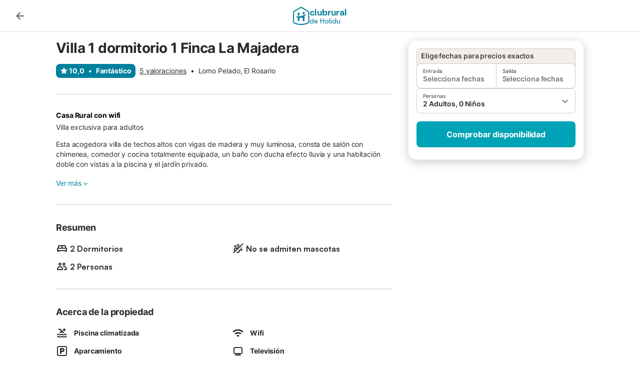

--- FILE ---
content_type: text/html; charset=utf-8
request_url: https://www.clubrural.com/casa-rural/tenerife/el-rosario/finca-la-majadera_150970
body_size: 30985
content:

<!DOCTYPE html>
<html lang="es-ES" dir="ltr" data-page-id="SEO_DETAIL_PAGE" data-page-event-action="SEO_DETAIL_PAGE" class="is-desktop">
  <head>
    <script>window.renderedAt=1769320769784</script>
    <script src="https://cdnjs.cloudflare.com/polyfill/v3/polyfill.min.js?features=AbortController%2CResizeObserver%2Csmoothscroll%2Ces2020"></script>
    <script defer src="https://cdn.jsdelivr.net/npm/@thumbmarkjs/thumbmarkjs/dist/thumbmark.umd.js"></script>
    <script defer>
      // Thumbmark initialization - deferred to avoid blocking page rendering
      if (typeof ThumbmarkJS !== 'undefined') {
        ThumbmarkJS.getFingerprint().then(
          function(fp) { window.thumbmark = fp }
        );
      }
    </script>
    <script>
      !function(){if('PerformanceLongTaskTiming' in window){var g=window.__tti={e:[]}; g.o=new PerformanceObserver(function(l){g.e=g.e.concat(l.getEntries())}); g.o.observe({entryTypes:['longtask']})}}();
    </script>

    

    <meta charset="utf-8">
    <meta name="referrer" content="origin">
    <meta name="viewport" content="width=device-width, initial-scale=1, minimum-scale=1, maximum-scale=1, viewport-fit=cover">
    <meta name="X-UA-Compatible" content="IE=edge">
    <meta http-equiv="pragma" content="no-cache">
    <meta http-equiv="cache-control" content="no-cache,must-revalidate">
    <meta http-equiv="expires" content="0">
    <meta http-equiv="x-dns-prefetch-control" content="on">
    <meta property="og:type" content="website">
    <meta name="format-detection" content="telephone=no">

    <link rel="home" href="/">

    

    <meta name="author" content="Clubrural.com"><meta name="copyright" content="Clubrural.com"><meta  content="Clubrural.com" itemprop="name"><meta name="twitter:card" content="app"><meta name="twitter:site" content="@clubrural"><meta name="twitter:app:name:iphone" content="@clubrural"><meta name="twitter:app:id:iphone" content="@clubrural"><meta name="twitter:app:url:iphone" content="@clubrural"><meta name="twitter:app:id:googleplay" content="@clubrural"><meta name="p:domain_verify" content="clubrural.com">

    <link rel="apple-touch-icon" type="" sizes="76x76" href="https://assets.holidu.com/assets/images/favicons/holidu-touch-icon-ipad.png"><link rel="apple-touch-icon" type="" sizes="120x120" href="https://assets.holidu.com/assets/images/favicons/holidu-touch-icon-iphone-retina.png"><link rel="apple-touch-icon" type="" sizes="152x152" href="https://assets.holidu.com/assets/images/favicons/holidu-touch-icon-ipad-retina.png"><link rel="apple-touch-icon" type="" sizes="" href="https://assets.holidu.com/assets/images/favicons/holidu-touch-icon-iphone.png"><link rel="icon" type="" sizes="" href="https://assets.holidu.com/assets/images/favicons/holidu-touch-icon-ipad-retina.png">

    <link rel="preconnect" crossorigin="" href="https://www.google-analytics.com" />
    <link rel="preconnect" crossorigin="" href="https://api.holidu.com" />
    <link rel="preconnect" crossorigin="" href="https://www.googletagmanager.com" />
    <link rel="preconnect" crossorigin="" href="https://cdn.taboola.com" />
    <link rel="preconnect" crossorigin="" href="https://bat.bing.com" />
    <link rel="preconnect" crossorigin="" href="https://connect.facebook.net" />
    <link rel="preconnect" crossorigin="" href="https://assets.holidu.com" />
    <link rel="preconnect" crossorigin="" href="https://static.holidu.com" />
    

    
    <script>
        window.process = window.process || {};
        window.process.env = window.process.env || {};
        window.process.env.IS_CLIENT = true;
    </script>
    
    <link href='https://assets.holidu.com/assets/styles/index.v4.1912.0.css' rel='stylesheet' type='text/css'>
    <link href='https://assets.holidu.com/assets/styles/tailwind.v4.1912.0.css' rel='stylesheet' type='text/css'><link href='https://assets.holidu.com/assets/styles/clubrural.v4.1912.0.css' rel='stylesheet' type='text/css'>

    <title data-rh="true">Villa 1 dormitorio 1 Finca La Majadera</title>
    
    <meta data-rh="true" name="application-name" content="Villa 1 dormitorio 1 Finca La Majadera"/><meta data-rh="true" name="robots" content="index, follow"/><meta data-rh="true" name="description" content="Villa exclusiva para adultos"/><meta data-rh="true" property="og:title" content="Villa 1 dormitorio 1 Finca La Majadera"/><meta data-rh="true" property="og:image" content="https://assets.holidu.com/assets/images/favicons/clubrural-touch-icon-ipad-retina.png"/><meta data-rh="true" property="og:description" content="Villa exclusiva para adultos"/><meta data-rh="true" name="twitter:title" content="Villa 1 dormitorio 1 Finca La Majadera"/><meta data-rh="true" name="twitter:description" content="Villa exclusiva para adultos"/><meta data-rh="true" name="twitter:image" content="https://assets.holidu.com/assets/images/favicons/clubrural-touch-icon-ipad-retina.png"/>
    <link data-rh="true" rel="canonical" href="https://www.clubrural.com/casa-rural/tenerife/el-rosario/finca-la-majadera_150970"/>
    
  

    

    
      <link rel="preload" href="https://assets.holidu.com/assets/fonts/Optimised/Inter-Regular-Latin.woff2" as="font" type="font/woff2" crossorigin>
      <link rel="preload" href="https://assets.holidu.com/assets/fonts/Optimised/Satoshi-Variable.woff2" as="font" type="font/woff2" crossorigin>
      <script type="text/javascript">

      /**
      * Loads fonts asynchronously and adds CSS classes to the document's root element
      * based on the loading status of the fonts.
      * If the fonts have already been loaded, adds 'FullyLoadedFont' class.
      * If the fonts have not been loaded, loads the fonts and adds 'FastLoadedFont' class
      * during the initial loading and 'FullyLoadedFont' class once all fonts are loaded.
      * Based on https://css-tricks.com/the-best-font-loading-strategies-and-how-to-execute-them/#loading-fonts-with-self-hosted-fonts
      */
      function loadFonts () {
        if (sessionStorage.fontsLoaded) {
          document.documentElement.classList.add('FullyLoadedFont')
          return
        }

        if ('fonts' in document) {
          document.fonts.load('1em InterInitial')
          .then(() => {
            document.documentElement.classList.add('FastLoadedFont')

            // Load critical font weights immediately:
            // - Inter 400 (body text) and 700 (headings)
            // - Satoshi 700 (bold titles, most common above the fold)
            // Variable fonts provide access to all weights, but loading the most common weight ensures it's prioritized
            Promise.all([
              document.fonts.load('400 1em Inter'),
              document.fonts.load('700 1em Inter'),
              document.fonts.load('700 1em Satoshi'), // Bold titles (most common above the fold)
            ]).then(() => {
              document.documentElement.classList.remove('FastLoadedFont')
              document.documentElement.classList.add('FullyLoadedFont')

              sessionStorage.fontsLoaded = true

              // Load non-critical font weights lazily (after initial render)
              // These are used in below-the-fold content or less critical UI elements
              Promise.all([
                document.fonts.load('500 1em Inter'),
                document.fonts.load('600 1em Inter'),
                // Satoshi variable font already provides access to all weights via 700,
                // but load 600 (semibold) explicitly if needed for specific title styles
                document.fonts.load('600 1em Satoshi'),
              ]).catch(() => {
                // Silently fail if fonts can't be loaded
              })
            })
          })
        }
      }

      loadFonts()
      </script>
    

    

    
    <style>
      
    .is-hidden-on-whitelabel {
      display: none;
    }

    .keep-blue {
      color: #00809d;
    }

    .keep-links-blue a {
      color: #00809d;
    }

    .keep-links-blue span.clickable {
      color: #00809d;
    }

    .WL--AppBanner {
      display: none;
    }
  
      html[data-page-id='SEARCH_PAGE'] .WL--Navbar {
        display: flex;
        border-bottom: none;
      }
    
      .WL--Navbar-LocaleCurrencySelector {
        display: none;
      }
    
      .WL--Footer-LocaleCurrencySelector {
        display: none;
      }
    
    .WL--Navbar-AccountFeature {
      display: none;
    }
  
      #csa-container,
      #csa-container2,
      .csa-loader {
        display: none;
      }
    
  .WL--Navbar {
    background: white;
    box-shadow: none;
    border-bottom: 1px solid #dadada;
  }

  .WL--Navbar--CurrentSearchDetails,
  .WL--Navbar--ContactInfo,
  .WL--Navbar--ContactInfo > a {
    color: #1d1d1d;
  }

  .WL--Navbar-BackButton svg > path {
    fill: #1d1d1d;
  }

  .WL--Navbar-HelpButton {
    color: #1d1d1d;
  }

  .WL--Navbar-HelpButton svg path[fill='currentColor'] {
    fill: #1d1d1d;
  }

  .WL--Navbar-BurgerMenu {
    fill: #1d1d1d;
  }

  .WL--Navbar-BurgerMenu svg > path {
    fill: #1d1d1d;
  }

  .WL--petsAllowedLabel {
    color: #1d1d1d !important;
  }

  .WL--petsAllowedCheckbox rect {
    stroke: #646464 !important;
  }

      .WL--StickySearch--Logo--Cooperation,
      .WL--StickySearch--Logo--Custom {
        display: none;
      }
    
    </style>

    
    <style>
      :root {
        --color-primary: #00809D;--color-primary-rgb: 0,128,157;--color-primary-transparent: #00809D33;--color-primary-half-transparent: #00809D1A;--color-primary-dark: #024251;--color-primary-dark-rgb: 2,66,81;--color-cta: #00A2B5;--color-cta-rgb: 0,162,181;--color-cta-active: #008291;--color-cta-text: #FFFFFF;
      }
    </style>
  </head>

  <body>

    

    <main id="main">
      
      <div id="root"><div id="seo-detail-page-root"><div class="WL--Navbar flex w-full items-center justify-center z-NavbarBlocksBase bg-primary h-xxl4"><div class="max-w-[82rem] md:px-m items-center grid grid-cols-[minmax(max-content,_1fr),_minmax(max-content,_auto)_minmax(max-content,_1fr)] w-full"><div><form action="/redirect/prg" target="_self" class="hidden" method="POST"><input name="to" type="hidden" value="L3M="/></form><a class="cursor-pointer p-s rounded-big text-gray-700 hover:bg-gray-100 hover:text-grey-black active:bg-gray-200 active:text-grey-black" data-testid="Details__Navbar__BackButton" tabindex="0"><svg viewBox="0 0 24 24" fill="none" xmlns="http://www.w3.org/2000/svg" class="h-xl w-xl"><path fill-rule="evenodd" clip-rule="evenodd" d="M19 11H7.82998L12.71 6.11997C13.1 5.72997 13.1 5.08997 12.71 4.69997C12.32 4.30997 11.69 4.30997 11.3 4.69997L4.70998 11.29C4.31998 11.68 4.31998 12.31 4.70998 12.7L11.3 19.29C11.69 19.68 12.32 19.68 12.71 19.29C13.1 18.9 13.1 18.27 12.71 17.88L7.82998 13H19C19.55 13 20 12.55 20 12C20 11.45 19.55 11 19 11Z" fill="currentColor"></path></svg></a></div><a class="cursor-pointer" href="/"><div class="flex min-w-0 items-center gap-xs whitespace-nowrap"><svg viewBox="0 0 47 50" fill="none" xmlns="http://www.w3.org/2000/svg" class="h-[2rem] shrink-0 text-petrol md:h-[2.25rem] md:w-[2.115rem]"><path d="M32.4519 18.8654C31.2164 20.2553 29.2431 20.5567 28.0591 19.552C26.8751 18.5472 26.9093 16.6048 28.1449 15.2149C29.3804 13.825 31.3538 13.5236 32.5377 14.5283C33.7217 15.5331 33.6874 17.4755 32.4519 18.8654Z" class="fill-current"></path><path d="M18.2759 24.0496V16.5399C18.2759 16.3593 18.2042 16.1862 18.0766 16.0586C17.949 15.931 17.7759 15.8593 17.5953 15.8593H14.1497C14.0603 15.8593 13.9718 15.8769 13.8893 15.9111C13.8067 15.9453 13.7317 15.9954 13.6685 16.0586C13.6053 16.1218 13.5551 16.1968 13.5209 16.2794C13.4867 16.362 13.4691 16.4505 13.4691 16.5399V24.0477C15.0693 24.1634 16.6757 24.164 18.2759 24.0496Z" class="fill-current"></path><path d="M35.1579 20.3492C35.2178 20.3933 35.2679 20.4492 35.3053 20.5135L35.878 21.5055C35.9449 21.6202 35.9767 21.7521 35.9692 21.8847C35.9618 22.0174 35.9155 22.1449 35.8362 22.2514C34.9188 23.4661 33.8679 24.5739 32.7031 25.5539V38.2619C32.7031 38.3513 32.6855 38.4398 32.6513 38.5223C32.6171 38.6049 32.567 38.6799 32.5038 38.7431C32.4406 38.8063 32.3656 38.8565 32.283 38.8907C32.2004 38.9249 32.1119 38.9425 32.0226 38.9425H28.5769C28.3964 38.9425 28.2233 38.8708 28.0957 38.7431C27.968 38.6155 27.8963 38.4424 27.8963 38.2619V28.5593C24.8756 29.8985 21.5716 30.4736 18.276 30.2339V38.2619C18.276 38.3513 18.2584 38.4398 18.2242 38.5224C18.19 38.6049 18.1398 38.68 18.0766 38.7432C18.0134 38.8064 17.9384 38.8565 17.8558 38.8907C17.7733 38.9249 17.6848 38.9425 17.5954 38.9425H14.1498C13.9693 38.9425 13.7961 38.8708 13.6685 38.7432C13.5409 38.6155 13.4692 38.4424 13.4692 38.2619V29.2982C12.2665 28.9067 11.1036 28.4025 9.99578 27.7923C9.91618 27.7486 9.8461 27.6894 9.78965 27.6182C9.7332 27.5471 9.69151 27.4654 9.66702 27.3779C9.64253 27.2904 9.63573 27.199 9.64702 27.1088C9.65832 27.0187 9.68748 26.9318 9.73279 26.853L10.2572 25.9447C10.3258 25.8265 10.4284 25.7317 10.5516 25.6726C10.6748 25.6135 10.813 25.5929 10.9481 25.6134C19.161 26.8246 27.5483 24.9967 34.5326 20.3365C34.5942 20.2949 34.6636 20.2664 34.7367 20.2527C34.8098 20.2391 34.8849 20.2406 34.9574 20.2572C35.0298 20.2738 35.0981 20.3051 35.1579 20.3492Z" class="fill-current"></path><path fill-rule="evenodd" clip-rule="evenodd" d="M26.6131 0.984149L42.6539 10.2452C44.893 11.538 46.1769 13.6867 46.1762 16.1403L46.1706 40.1068C46.1697 42.8355 44.6074 45.194 42.0932 46.2623C30.3644 51.2458 15.7984 51.2457 4.08114 46.2631C1.56795 45.1944 0.00648322 42.8361 0.00580897 40.1084L1.39896e-07 16.1403C-0.000489333 13.6865 1.28349 11.538 3.52248 10.2452L19.5631 0.984149C21.8361 -0.327884 24.3398 -0.328216 26.6131 0.984149ZM40.9633 43.603C42.4142 42.9866 43.2808 41.6792 43.2813 40.106L43.2869 16.1396C43.2873 14.7054 42.5689 13.5323 41.2093 12.7474L25.1685 3.48637C23.7686 2.67805 22.4071 2.67834 21.0077 3.48637L4.96713 12.7474C3.60748 13.5323 2.88896 14.7054 2.88929 16.1396L2.8951 40.1078C2.89543 41.6804 3.76148 42.9874 5.21176 43.6042C16.2329 48.291 29.9321 48.2902 40.9633 43.603Z" class="fill-current"></path></svg><div class="flex h-[1.75rem] min-w-0 shrink-0 flex-col items-start font-satoshi text-petrol md:h-[2.25rem]"><span class="select-none text-[0.875rem] font-[750] leading-tight -tracking-base md:text-[1.125rem] md:leading-[1.25rem] md:-tracking-xs" translate="no">clubrural</span><span class="select-none text-[0.75rem] font-medium leading-3 -tracking-base md:text-[0.875rem] md:leading-4 md:-tracking-xs" translate="no">de Holidu</span></div></div></a><div class="flex justify-end gap-x-xxs pl-m"><button data-testid="Navbar__LocaleCurrencySelector" class="WL--Navbar-LocaleCurrencySelector ring-offset-primary p-s tw-reset-button flex cursor-pointer items-center rounded-big text-gray-700 hover:bg-gray-100 hover:text-grey-black active:bg-gray-200 active:text-gray-black ring-offset-white-100"><img alt="flag of Español" class="rounded-small" src="https://assets.holidu.com/assets/images/flags/es-ES.svg" width="22"/><span class="ml-xms text-base font-medium">ES<!-- --> / <!-- -->EUR</span></button><div class="flex gap-x-xxs"><div><button class="WL--Navbar-AccountFeature ring-offset-primary p-s tw-reset-button flex cursor-pointer rounded-big lg:items-center text-gray-700 hover:bg-gray-100 hover:text-gray-black active:bg-gray-200 active:text-gray-black ring-offset-white-100" data-testid="Navbar__DropdownLink-Account"><svg viewBox="0 0 24 24" fill="none" xmlns="http://www.w3.org/2000/svg" class="mr-xxs h-xl w-xl"><path d="M5.85 17.1C6.7 16.45 7.65 15.9375 8.7 15.5625C9.75 15.1875 10.85 15 12 15C13.15 15 14.25 15.1875 15.3 15.5625C16.35 15.9375 17.3 16.45 18.15 17.1C18.7333 16.4167 19.1875 15.6417 19.5125 14.775C19.8375 13.9083 20 12.9833 20 12C20 9.78333 19.2208 7.89583 17.6625 6.3375C16.1042 4.77917 14.2167 4 12 4C9.78333 4 7.89583 4.77917 6.3375 6.3375C4.77917 7.89583 4 9.78333 4 12C4 12.9833 4.1625 13.9083 4.4875 14.775C4.8125 15.6417 5.26667 16.4167 5.85 17.1ZM12 13C11.0167 13 10.1875 12.6625 9.5125 11.9875C8.8375 11.3125 8.5 10.4833 8.5 9.5C8.5 8.51667 8.8375 7.6875 9.5125 7.0125C10.1875 6.3375 11.0167 6 12 6C12.9833 6 13.8125 6.3375 14.4875 7.0125C15.1625 7.6875 15.5 8.51667 15.5 9.5C15.5 10.4833 15.1625 11.3125 14.4875 11.9875C13.8125 12.6625 12.9833 13 12 13ZM12 22C10.6167 22 9.31667 21.7375 8.1 21.2125C6.88333 20.6875 5.825 19.975 4.925 19.075C4.025 18.175 3.3125 17.1167 2.7875 15.9C2.2625 14.6833 2 13.3833 2 12C2 10.6167 2.2625 9.31667 2.7875 8.1C3.3125 6.88333 4.025 5.825 4.925 4.925C5.825 4.025 6.88333 3.3125 8.1 2.7875C9.31667 2.2625 10.6167 2 12 2C13.3833 2 14.6833 2.2625 15.9 2.7875C17.1167 3.3125 18.175 4.025 19.075 4.925C19.975 5.825 20.6875 6.88333 21.2125 8.1C21.7375 9.31667 22 10.6167 22 12C22 13.3833 21.7375 14.6833 21.2125 15.9C20.6875 17.1167 19.975 18.175 19.075 19.075C18.175 19.975 17.1167 20.6875 15.9 21.2125C14.6833 21.7375 13.3833 22 12 22ZM12 20C12.8833 20 13.7167 19.8708 14.5 19.6125C15.2833 19.3542 16 18.9833 16.65 18.5C16 18.0167 15.2833 17.6458 14.5 17.3875C13.7167 17.1292 12.8833 17 12 17C11.1167 17 10.2833 17.1292 9.5 17.3875C8.71667 17.6458 8 18.0167 7.35 18.5C8 18.9833 8.71667 19.3542 9.5 19.6125C10.2833 19.8708 11.1167 20 12 20ZM12 11C12.4333 11 12.7917 10.8583 13.075 10.575C13.3583 10.2917 13.5 9.93333 13.5 9.5C13.5 9.06667 13.3583 8.70833 13.075 8.425C12.7917 8.14167 12.4333 8 12 8C11.5667 8 11.2083 8.14167 10.925 8.425C10.6417 8.70833 10.5 9.06667 10.5 9.5C10.5 9.93333 10.6417 10.2917 10.925 10.575C11.2083 10.8583 11.5667 11 12 11Z" fill="currentColor"></path></svg><span class="font-medium">Cuenta</span></button></div></div></div></div></div><div id="article" class="mx-auto max-w-md bg-white-100 sm:px-m sm:pt-m lg:max-w-detail-section-lg-2"><div class="flex w-full flex-col items-start justify-between"><div class="block w-full px-m sm:px-0 lg:relative lg:max-w-[calc(100%-24rem)]"><h1 class="mb-s mt-0 text-2xl md:text-3xl lg:mb-m">Villa 1 dormitorio 1 Finca La Majadera</h1><div class="-mt-s flex flex-wrap items-center text-sm"><div class="mr-xs mt-s flex items-center whitespace-nowrap rounded-big bg-primary px-xs py-xxs font-bold text-white-100"><svg viewBox="0 0 24 24" fill="none" xmlns="http://www.w3.org/2000/svg" class="mr-xxxs h-m w-m"><path fill-rule="evenodd" clip-rule="evenodd" d="M12 2C12.4129 2 12.7834 2.25379 12.9325 2.63883L15.0787 8.18002L21.0526 8.49482C21.4665 8.51663 21.824 8.79149 21.9515 9.18586C22.079 9.58023 21.95 10.0124 21.6272 10.2723L16.9858 14.0097L18.5279 19.7401C18.6354 20.1394 18.486 20.5637 18.1521 20.8076C17.8181 21.0514 17.3685 21.0646 17.0209 20.8408L11.9999 17.6074L6.97909 20.8407C6.63143 21.0646 6.18183 21.0514 5.8479 20.8075C5.51396 20.5636 5.36457 20.1394 5.47203 19.7401L7.0142 14.0097L2.37282 10.2723C2.05 10.0123 1.92099 9.58021 2.04846 9.18583C2.17594 8.79146 2.53348 8.5166 2.94737 8.49479L8.92136 8.17999L11.0675 2.63883C11.2166 2.25379 11.5871 2 12 2Z" fill="currentColor"></path></svg><span>10,0</span><span class="mx-xs">•</span><span>Fantástico</span></div><div role="presentation" class="mt-s cursor-pointer underline">5 valoraciones</div><span class="mx-xs mt-s">•</span><div class="mt-s">Lomo Pelado, El Rosario</div></div><hr class="my-xl h-px border-none bg-black-20 lg:hidden"/><div class="relative lg:absolute lg:top-0 z-auto lg:z-ConquerorDetailBookingModuleWrapper lg:m-0 lg:p-0 lg:left-[calc(100%+2rem)] lg:w-checkout-side-bar h-full" id="Booking-Module"><div class="sticky top-m transition-all duration-500 ease-in-out"><div class="-mx-m rounded-none bg-white-100 px-m pb-0 lg:mx-0 lg:rounded-xxl lg:border lg:border-solid lg:border-gray-100 lg:px-0 lg:pb-xl lg:shadow-600"><div class="animate-fadeIn"><div class="after:absolute after:bottom-0 after:top-0 after:z-[1] after:hidden after:bg-white/50 after:content-[&#x27;&#x27;] after:opacity-0 after:duration-300"><div id="detail-page-search-bar" class="lg:pt-m"><div class="-mb-xs flex space-x-xs rounded-t-big border px-xs pb-s pt-xxs text-sm font-semibold lg:mx-m border-gray-300 bg-gray-100 text-grey-800">Elige fechas para precios exactos</div><div class="SearchBar SA--DatePicker relative m-auto flex w-full flex-grow flex-wrap lg:mx-m lg:my-0 lg:w-auto lg:flex-auto"><div class="flex w-full flex-col gap-s"><div role="presentation"><div class="relative"><div class="flex w-full rounded-big border border-black-20 bg-white-100"><div class="relative flex w-full cursor-pointer flex-col items-start justify-center rounded-big px-s py-xs text-grey-black" data-testid="DataPicker__OpenCalendarButton" role="presentation"><div class="text-2xs">Entrada</div><div class="text-sm font-semibold text-gray-600">Selecciona fechas</div></div><div class="border-l border-black-20"></div><div class="relative flex w-full cursor-pointer flex-col items-start justify-center rounded-big px-s py-xs text-grey-black" data-testid="DataPicker__OpenCalendarButton" role="presentation"><div class="text-2xs">Salida</div><div class="text-sm font-semibold text-gray-600">Selecciona fechas</div></div></div></div></div><div role="presentation"><div class="relative"><div class="relative flex cursor-pointer items-center rounded-big border px-s py-xs text-grey-black border-black-20" role="presentation"><div><div class="text-2xs">Personas</div><div class="text-sm font-semibold">2 Adultos, 0 Niños</div></div><div class="absolute bottom-auto left-auto right-xs top-1/2 -translate-y-1/2 text-gray-600"><svg viewBox="0 0 24 24" fill="none" xmlns="http://www.w3.org/2000/svg" class="h-xl w-xl"><path fill-rule="evenodd" clip-rule="evenodd" d="M8.11997 9.29006L12 13.1701L15.88 9.29006C16.27 8.90006 16.9 8.90006 17.29 9.29006C17.68 9.68006 17.68 10.3101 17.29 10.7001L12.7 15.2901C12.31 15.6801 11.68 15.6801 11.29 15.2901L6.69997 10.7001C6.30997 10.3101 6.30997 9.68006 6.69997 9.29006C7.08997 8.91006 7.72997 8.90006 8.11997 9.29006Z" fill="currentColor"></path></svg></div></div></div></div></div></div></div><div class="mt-m hidden space-y-m md:block lg:mx-m"><button class="mx-0 box-border cursor-pointer rounded-big px-xl py-s text-center text-lg font-bold text-cta-text outline-none disabled:cursor-not-allowed disabled:bg-gray-400 disabled:opacity-50 w-full bg-cta hover:bg-cta-active"><span class="text-base">Comprobar disponibilidad</span></button></div></div></div></div></div></div><hr class="my-xxl border-b border-black-20"/><div class="mb-xxs text-sm font-bold text-black-100">Casa Rural con wifi</div><div class="text-sm" id="detailDescription"><div class="relative overflow-hidden break-words text-grey-black last:mb-0 line-clamp-5 max-h-[6rem] text-ellipsis" role="presentation"><div class="tw-larger-br m-0 inline"><span>Villa exclusiva para adultos<br /><br />Esta acogedora villa de techos altos con vigas de madera y muy luminosa, consta de salón con chimenea, comedor y cocina totalmente equipada, un baño con ducha efecto lluvia y una habitación doble con vistas a la piscina y el jardín privado.<br /><br /><br />En la terraza podrás disfrutar del sol relajadamente en las hamacas o de una barbacoa al lado de la piscina climatizada de forma relajada, sin estrés y sin ruidos de la ciudad..<br /> Finca La Majadera es una casa rural situada en el último pueblo antes de llegar al Teide, un pueblo rural y protegido, Las Rosas, donde se ha trabajodo desde la sostenibilidad, la protección y el cuidado por el medio ambiente, los animales, la historia y cultura de la zona de medianias de Tenerife.Un proyecto de rehabilitación que comenzó en el año 2000 y que hoy en día sigue manteniendo la historia de la casa, rodeada de jardines con árboles frutales, piscina climatizada con clorador salino que protege tu piel y el medio que lo rodea, una barbacoa y pequeños rincones donde disfrutar de unos días de descanso y relax.Cada una de las Villas que compone Finca La Majadera son totalmente privadas y exclusivas para que tengas la mejor experiencia ya que es un alojamiento solo para adultos. Cuenta con una piscina climatizada y una barbacoa donde poder estar relajadamente.Finca La Majadera es aliada a la Carta por la Sostenibilidad por el Cabildo de Tenerife y el Certificado Biosphere 2023.</span></div></div><div class="my-m flex flex-col last:mb-0 md:w-full md:flex-row md:items-center md:justify-between"><button class="relative keep-blue tw-reset-button cursor-pointer text-sm text-primary hover:text-primary-dark hover:underline" data-testid="Details__Description__ShowMore">Ver más<svg viewBox="0 0 24 24" fill="none" xmlns="http://www.w3.org/2000/svg" class="h-m w-m"><path fill-rule="evenodd" clip-rule="evenodd" d="M8.11997 9.29006L12 13.1701L15.88 9.29006C16.27 8.90006 16.9 8.90006 17.29 9.29006C17.68 9.68006 17.68 10.3101 17.29 10.7001L12.7 15.2901C12.31 15.6801 11.68 15.6801 11.29 15.2901L6.69997 10.7001C6.30997 10.3101 6.30997 9.68006 6.69997 9.29006C7.08997 8.91006 7.72997 8.90006 8.11997 9.29006Z" fill="currentColor"></path></svg></button></div></div><hr class="my-xxl border-b border-black-20"/><div><h2 class="text-lg mb-m mt-0">Resumen</h2><ul class="-mb-s flex max-w-[700px] flex-wrap p-0"><li class="mb-s w-1/2 list-none md:even:pl-m"><div class="font-bold"><div class="flex items-center"><svg viewBox="0 0 24 24" fill="none" xmlns="http://www.w3.org/2000/svg" class="mr-xxs h-xl w-xl shrink-0 fill-current text-grey-black"><path fill-rule="evenodd" clip-rule="evenodd" d="M22 12C22 10.9 21.1 10 20 10V7C20 5.9 19.1 5 18 5H6C4.9 5 4 5.9 4 7V10C2.9 10 2 10.9 2 12V17H3.33L4 19H5L5.67 17H18.34L19 19H20L20.67 17H22V12ZM18 10H13V7H17C17.5523 7 18 7.44772 18 8V10ZM7 7H11V10H6V8C6 7.44772 6.44772 7 7 7ZM4 12H20V15H4V12Z" fill="currentColor"></path></svg><span class="text-title-base break-words"><span>2 Dormitorios</span></span></div></div></li><li class="mb-s w-1/2 list-none md:even:pl-m"><div class="font-bold"><div class="flex items-center"><svg viewBox="0 0 24 24" fill="none" xmlns="http://www.w3.org/2000/svg" class="mr-xxs h-xl w-xl shrink-0 fill-current text-grey-black"><path fill-rule="evenodd" clip-rule="evenodd" d="M22.2775 3.19237C22.682 2.81634 22.7051 2.1836 22.329 1.7791C21.953 1.3746 21.3202 1.35153 20.9158 1.72756L11.9401 10.0716C11.3684 9.87075 10.7458 9.798 10.1147 9.8777L6.8493 10.2901C6.12412 10.3817 5.44123 10.6822 4.88381 11.155C3.08808 12.6781 3.17865 15.3118 4.73069 16.7737L2.12083 19.1999C1.71634 19.5759 1.69326 20.2086 2.06929 20.6131C2.44533 21.0176 3.07807 21.0407 3.48257 20.6647L22.2775 3.19237ZM6.2047 15.4034L9.95902 11.9133L7.09989 12.2743C6.75958 12.3173 6.43911 12.4583 6.17752 12.6802C5.29811 13.4261 5.38269 14.7396 6.2047 15.4034Z" fill="currentColor"></path><path fill-rule="evenodd" clip-rule="evenodd" d="M10.7972 3.0792C11.3365 2.60419 12.074 2.29645 12.8478 2.50379C13.6216 2.71113 14.1064 3.34638 14.336 4.02741C14.5676 4.71459 14.5793 5.53643 14.363 6.34389C14.1466 7.15136 13.7255 7.85725 13.1814 8.33654C12.642 8.81155 11.9046 9.11929 11.1308 8.91195C10.357 8.70461 9.87214 8.06936 9.64258 7.38833C9.41094 6.70115 9.39925 5.87931 9.61561 5.07185C9.83197 4.26438 10.253 3.55849 10.7972 3.0792ZM11.7886 4.20485C11.4954 4.46307 11.2151 4.89808 11.0645 5.46007C10.9139 6.02207 10.9392 6.53898 11.064 6.90919C11.1909 7.28556 11.3819 7.42634 11.519 7.46306C11.656 7.49978 11.8919 7.4734 12.1899 7.21089C12.4831 6.95267 12.7635 6.51766 12.9141 5.95567C13.0647 5.39367 13.0394 4.87676 12.9146 4.50655C12.7877 4.13018 12.5966 3.9894 12.4596 3.95268C12.3225 3.91596 12.0867 3.94234 11.7886 4.20485Z" fill="currentColor"></path><path d="M13.0348 14.4392L14.5947 12.9891L15.5789 15.3301C15.8621 16.0039 15.9433 16.7456 15.8126 17.4647C15.2911 20.3327 11.8504 21.5481 9.64324 19.644L8.49841 18.6564L9.97214 17.2863L10.9497 18.1297C11.9855 19.0232 13.6001 18.4529 13.8448 17.107C13.9062 16.7695 13.8681 16.4214 13.7352 16.1052L13.0348 14.4392Z" fill="currentColor"></path><path d="M19.9892 7.97421L15.8635 11.8095C16.1226 11.8412 16.3864 11.8317 16.6401 11.7906C17.356 11.6747 18.0882 11.3014 18.7013 10.7331C19.3144 10.1649 19.7421 9.46299 19.912 8.75799C19.973 8.50465 20.0024 8.23853 19.9892 7.97421Z" fill="currentColor"></path><path fill-rule="evenodd" clip-rule="evenodd" d="M19.6144 12.2121C20.1619 12.3362 20.7276 12.6699 20.9638 13.2973C21.2001 13.9247 20.9952 14.5486 20.6655 15.0031C20.3317 15.4633 19.8187 15.8373 19.2216 16.0622C18.6245 16.287 17.9922 16.3443 17.4377 16.2187C16.8902 16.0946 16.3246 15.7609 16.0883 15.1335C15.852 14.5061 16.057 13.8821 16.3866 13.4277C16.7205 12.9675 17.2335 12.5935 17.8306 12.3686C18.4276 12.1437 19.0599 12.0864 19.6144 12.2121ZM19.2829 13.675C19.0531 13.6229 18.7208 13.6362 18.3592 13.7724C17.9976 13.9086 17.7392 14.1177 17.6008 14.3085C17.4582 14.505 17.4902 14.5999 17.492 14.6048C17.4939 14.6097 17.5324 14.7021 17.7693 14.7558C17.9991 14.8079 18.3313 14.7946 18.6929 14.6584C19.0545 14.5222 19.313 14.313 19.4513 14.1223C19.5939 13.9257 19.5619 13.8309 19.5601 13.826C19.5582 13.821 19.5197 13.7287 19.2829 13.675Z" fill="currentColor"></path><path fill-rule="evenodd" clip-rule="evenodd" d="M6.79515 9.76839C6.13367 9.87746 5.56184 9.55447 5.18062 9.14235C4.79452 8.72495 4.52805 8.14875 4.42424 7.51922C4.32044 6.88969 4.38782 6.25844 4.61948 5.73918C4.84821 5.22649 5.28607 4.73702 5.94755 4.62795C6.60903 4.51888 7.18085 4.84186 7.56207 5.25398C7.94817 5.67138 8.21465 6.24758 8.31845 6.87711C8.42225 7.50664 8.35487 8.13789 8.12321 8.65715C7.89448 9.16984 7.45662 9.65932 6.79515 9.76839ZM5.90426 7.27518C5.96713 7.65645 6.12176 7.9508 6.28176 8.12378C6.44665 8.30203 6.54593 8.28923 6.55111 8.28837C6.55629 8.28752 6.65442 8.26777 6.75335 8.04601C6.84936 7.83083 6.9013 7.50242 6.83843 7.12115C6.77557 6.73988 6.62094 6.44553 6.46093 6.27256C6.29604 6.09431 6.19677 6.10711 6.19158 6.10796C6.1864 6.10882 6.08827 6.12857 5.98934 6.35032C5.89334 6.5655 5.84139 6.89392 5.90426 7.27518Z" fill="currentColor"></path></svg><span class="text-title-base break-words"><span> No se admiten mascotas</span></span></div></div></li><li class="mb-s w-1/2 list-none md:even:pl-m"><div class="font-bold"><div class="flex items-center"><svg viewBox="0 0 24 24" fill="none" xmlns="http://www.w3.org/2000/svg" class="mr-xxs h-xl w-xl shrink-0 fill-current text-grey-black"><path fill-rule="evenodd" clip-rule="evenodd" d="M8 4C6.34315 4 5 5.34315 5 7C5 8.65685 6.34315 10 8 10C9.65685 10 11 8.65685 11 7C11 5.34315 9.65685 4 8 4ZM7 7C7 6.44772 7.44772 6 8 6C8.55228 6 9 6.44772 9 7C9 7.55228 8.55228 8 8 8C7.44772 8 7 7.55228 7 7Z" fill="currentColor"></path><path fill-rule="evenodd" clip-rule="evenodd" d="M2 17C2 13.6863 4.68629 11 8 11C11.3137 11 14 13.6863 14 17V17.3333C14 18.2538 13.2538 19 12.3333 19H3.66667C2.74619 19 2 18.2538 2 17.3333V17ZM8 13C5.79086 13 4 14.7909 4 17H12C12 14.7909 10.2091 13 8 13Z" fill="currentColor"></path><path fill-rule="evenodd" clip-rule="evenodd" d="M13 7C13 5.34315 14.3431 4 16 4C17.6569 4 19 5.34315 19 7C19 8.65685 17.6569 10 16 10C14.3431 10 13 8.65685 13 7ZM16 6C15.4477 6 15 6.44772 15 7C15 7.55228 15.4477 8 16 8C16.5523 8 17 7.55228 17 7C17 6.44772 16.5523 6 16 6Z" fill="currentColor"></path><path d="M20.3333 19H15.6002C15.8558 18.5 16 17.9335 16 17.3333V17H20C20 14.7909 18.2091 13 16 13C15.6551 13 15.3203 13.0437 15.001 13.1258C14.6584 12.508 14.2364 11.9404 13.7488 11.4366C14.444 11.1551 15.2039 11 16 11C19.3137 11 22 13.6863 22 17V17.3333C22 18.2538 21.2538 19 20.3333 19Z" fill="currentColor"></path></svg><span class="text-title-base break-words"><span>2 Personas</span></span></div></div></li></ul></div><hr class="my-xxl border-b border-black-20"/><div class="text-base"><h2 class="text-lg mb-m mt-0">Acerca de la propiedad</h2><ul class="-mb-s flex max-w-[700px] flex-wrap p-0"><li class="mb-s w-1/2 list-none md:even:pl-m"><div class="flex items-center space-x-s text-grey-black"><svg viewBox="0 0 24 24" fill="none" xmlns="http://www.w3.org/2000/svg" class="h-xl w-xl"><path fill-rule="evenodd" clip-rule="evenodd" d="M6.11 5.56C7.3 5.7 8.14 6.14 9 7L10 8L6.75 11.25C7.06 11.37 7.31 11.52 7.52 11.64C7.89 11.87 8.11 12 8.67 12C9.23 12 9.45 11.87 9.82 11.64C10.28 11.37 10.9 11 12.01 11C13.12 11 13.74 11.37 14.19 11.64C14.56 11.86 14.79 12 15.34 12C15.89 12 16.12 11.87 16.49 11.64C16.61 11.57 16.75 11.49 16.9 11.41L10.48 5C9.22 3.74 8.04 3.2 6.3 3.05C5.6 2.99 5 3.56 5 4.26V4.35C5 4.98 5.49 5.48 6.11 5.56ZM21.35 18.91C21.18 18.85 21.03 18.76 20.85 18.64C20.4 18.37 19.78 18 18.67 18C17.56 18 16.94 18.37 16.49 18.64C16.12 18.87 15.89 19 15.34 19C14.79 19 14.56 18.86 14.19 18.64C13.74 18.37 13.12 18 12.01 18C10.9 18 10.28 18.37 9.82 18.64C9.45 18.87 9.23 19 8.67 19C8.11 19 7.89 18.87 7.52 18.64C7.07 18.37 6.45 18 5.34 18C4.23 18 3.61 18.37 3.15 18.64C2.97 18.75 2.82 18.84 2.65 18.91C2.27 19.04 2 19.36 2 19.76V19.88C2 20.55 2.66 21.01 3.3 20.79C3.67 20.66 3.95 20.49 4.19 20.35C4.56 20.13 4.79 20 5.34 20C5.89 20 6.12 20.13 6.49 20.36C6.94 20.63 7.56 21 8.67 21C9.78 21 10.4 20.63 10.86 20.36C11.23 20.13 11.45 20 12.01 20C12.56 20 12.79 20.14 13.16 20.36C13.61 20.63 14.23 21 15.34 21C16.45 21 17.06 20.63 17.52 20.36C17.89 20.13 18.11 20 18.67 20C19.22 20 19.45 20.14 19.82 20.36C20.05 20.5 20.33 20.67 20.7 20.8C21.33 21.02 22 20.56 22 19.89V19.77C22 19.36 21.73 19.04 21.35 18.91ZM18.65 13.5C19.76 13.5 20.38 13.87 20.83 14.14C21.02 14.25 21.17 14.34 21.34 14.4C21.71 14.54 21.98 14.86 21.98 15.26V15.38C21.98 16.05 21.3 16.52 20.67 16.29C20.32 16.16 20.05 16 19.82 15.86C19.45 15.64 19.22 15.5 18.67 15.5C18.11 15.5 17.89 15.63 17.52 15.86C17.07 16.13 16.45 16.5 15.34 16.5C14.23 16.5 13.61 16.13 13.16 15.86C12.79 15.64 12.56 15.5 12.01 15.5C11.45 15.5 11.23 15.63 10.86 15.86C10.41 16.13 9.79 16.5 8.68 16.5C7.57 16.5 6.95 16.13 6.5 15.86C6.13 15.64 5.9 15.5 5.35 15.5C4.8 15.5 4.57 15.63 4.2 15.86C3.92 16.02 3.58 16.22 3.11 16.35C2.55 16.51 2 16.07 2 15.49V15.26C2 14.86 2.27 14.54 2.65 14.41C2.82 14.34 2.97 14.25 3.15 14.14C3.6 13.87 4.22 13.5 5.33 13.5C6.44 13.5 7.06 13.87 7.51 14.14C7.88 14.36 8.11 14.5 8.66 14.5C9.22 14.5 9.44 14.37 9.81 14.14C10.26 13.87 10.88 13.5 11.99 13.5C13.1 13.5 13.72 13.87 14.17 14.14C14.54 14.36 14.77 14.5 15.32 14.5C15.87 14.5 16.1 14.37 16.47 14.14C16.92 13.87 17.54 13.5 18.65 13.5ZM16.5 3C17.8807 3 19 4.11929 19 5.5C19 6.88071 17.8807 8 16.5 8C15.1193 8 14 6.88071 14 5.5C14 4.11929 15.1193 3 16.5 3Z" fill="currentColor"></path></svg><div class="text-sm font-bold">Piscina climatizada</div></div></li><li class="mb-s w-1/2 list-none md:even:pl-m"><div class="flex items-center space-x-s text-grey-black"><svg viewBox="0 0 24 24" fill="none" xmlns="http://www.w3.org/2000/svg" class="h-xl w-xl"><path fill-rule="evenodd" clip-rule="evenodd" d="M2.05996 10.06C2.56996 10.57 3.37996 10.62 3.92996 10.16C8.59996 6.31999 15.38 6.31999 20.06 10.15C20.62 10.61 21.44 10.57 21.95 10.06C22.54 9.46999 22.5 8.48999 21.85 7.95999C16.14 3.28999 7.87996 3.28999 2.15996 7.95999C1.50996 8.47999 1.45996 9.45999 2.05996 10.06ZM9.81996 17.82L11.29 19.29C11.68 19.68 12.31 19.68 12.7 19.29L14.17 17.82C14.64 17.35 14.54 16.54 13.94 16.23C12.72 15.6 11.26 15.6 10.03 16.23C9.45996 16.54 9.34996 17.35 9.81996 17.82ZM6.08996 14.09C6.57996 14.58 7.34996 14.63 7.91996 14.22C10.36 12.49 13.64 12.49 16.08 14.22C16.65 14.62 17.42 14.58 17.91 14.09L17.92 14.08C18.52 13.48 18.48 12.46 17.79 11.97C14.35 9.47999 9.65996 9.47999 6.20996 11.97C5.51996 12.47 5.47996 13.48 6.08996 14.09Z" fill="currentColor"></path></svg><div class="text-sm font-bold">Wifi</div></div></li><li class="mb-s w-1/2 list-none md:even:pl-m"><div class="flex items-center space-x-s text-grey-black"><svg viewBox="0 0 24 24" fill="none" xmlns="http://www.w3.org/2000/svg" class="h-xl w-xl"><path fill-rule="evenodd" clip-rule="evenodd" d="M9.38452 6H12.7005C14.8119 6 16.6948 7.46 16.9648 9.47333C17.2902 11.9133 15.3172 14 12.8458 14H10.769V16.6667C10.769 17.4 10.146 18 9.38452 18C8.62304 18 8 17.4 8 16.6667V7.33333C8 6.6 8.62304 6 9.38452 6ZM14.3688 9.99996C14.3688 9.26663 13.7458 8.66663 12.9843 8.66663H10.769V11.3333H12.9843C13.7458 11.3333 14.3688 10.7333 14.3688 9.99996Z" fill="currentColor"></path><path fill-rule="evenodd" clip-rule="evenodd" d="M5 2C3.34315 2 2 3.34315 2 5V19C2 20.6569 3.34315 22 5 22H19C20.6569 22 22 20.6569 22 19V5C22 3.34315 20.6569 2 19 2H5ZM4 5C4 4.44772 4.44772 4 5 4H19C19.5523 4 20 4.44772 20 5V19C20 19.5523 19.5523 20 19 20H5C4.44772 20 4 19.5523 4 19V5Z" fill="currentColor"></path></svg><div class="text-sm font-bold">Aparcamiento</div></div></li><li class="mb-s w-1/2 list-none md:even:pl-m"><div class="flex items-center space-x-s text-grey-black"><svg viewBox="0 0 24 24" fill="none" xmlns="http://www.w3.org/2000/svg" class="h-xl w-xl"><path fill-rule="evenodd" clip-rule="evenodd" d="M3 7C3 5.34315 4.34315 4 6 4H18C19.6569 4 21 5.34315 21 7V15C21 16.6569 19.6569 18 18 18H15.75V19H17C17.5523 19 18 19.4477 18 20C18 20.5523 17.5523 21 17 21H7C6.44772 21 6 20.5523 6 20C6 19.4477 6.44772 19 7 19H8.5V18H6C4.34315 18 3 16.6569 3 15V7ZM10.5 18V19H13.75V18H10.5ZM6 6C5.44772 6 5 6.44772 5 7V15C5 15.5523 5.44772 16 6 16H18C18.5523 16 19 15.5523 19 15V7C19 6.44772 18.5523 6 18 6H6Z" fill="currentColor"></path></svg><div class="text-sm font-bold">Televisión</div></div></li><li class="mb-s w-1/2 list-none md:even:pl-m"><div class="flex items-center space-x-s text-grey-black"><svg viewBox="0 0 24 24" fill="none" xmlns="http://www.w3.org/2000/svg" class="h-xl w-xl"><path fill-rule="evenodd" clip-rule="evenodd" d="M18.0134 2.18354C18.558 2.18354 19 2.61852 19 3.15593V15.325L18.9987 15.3413L18.9999 20.9969C18.9999 21.5513 18.5579 22 18.0133 22C17.4687 22 17.0267 21.5513 17.0267 20.9969L17.0262 16.2963L14.0683 16.2974C13.7895 16.2974 13.5244 16.1814 13.3369 15.9778C13.1495 15.7743 13.0594 15.502 13.087 15.2291L14.3124 3.05998C14.3617 2.56277 14.7866 2.18354 15.2937 2.18354H18.0134ZM7.74452 2C8.28912 2 8.73112 2.46752 8.73112 3.04513L8.73143 10.7446C9.19736 10.4844 9.51573 9.96581 9.51573 9.37024V3.20259C9.51573 2.62568 9.95706 2.15747 10.5023 2.15747C11.0469 2.15747 11.4889 2.62568 11.4889 3.20259V9.37024C11.4889 11.1324 10.302 12.6061 8.73089 12.9413L8.73112 20.953C8.73112 21.5306 8.28912 21.9982 7.74452 21.9982C7.19992 21.9982 6.75793 21.5306 6.75793 20.953L6.75759 12.9413C5.18694 12.6061 4 11.1324 4 9.37024V3.20259C4 2.62568 4.44199 2.15747 4.9866 2.15747C5.5312 2.15747 5.97319 2.62568 5.97319 3.20259V9.37024C5.97319 9.96581 6.29156 10.4844 6.75726 10.7446L6.75793 3.04513C6.75793 2.46752 7.19992 2 7.74452 2ZM17.0268 4.12831H16.1869L15.1575 14.3527H17.0268V4.12831Z" fill="currentColor"></path></svg><div class="text-sm font-bold">Cocina</div></div></li><li class="mb-s w-1/2 list-none md:even:pl-m"><div class="flex items-center space-x-s text-grey-black"><svg viewBox="0 0 24 24" fill="none" xmlns="http://www.w3.org/2000/svg" class="h-xl w-xl"><path d="M12 10C13.1046 10 14 9.10457 14 8C14 6.89543 13.1046 6 12 6C10.8954 6 10 6.89543 10 8C10 9.10457 10.8954 10 12 10Z" fill="currentColor"></path><path fill-rule="evenodd" clip-rule="evenodd" d="M16.5002 5.40178C17.3967 5.92034 18 6.88897 18 7.99999C18 9.111 17.3967 10.0796 16.5002 10.5982C16.4994 11.6338 15.9622 12.6406 15 13.1961C14.0378 13.7516 12.8973 13.7134 12 13.1964C11.1027 13.7134 9.96217 13.7516 9 13.1961C8.03784 12.6406 7.50065 11.6338 7.49978 10.5982C6.60335 10.0796 6 9.111 6 7.99999C6 6.88897 6.60335 5.92034 7.49978 5.40178C7.50065 4.36617 8.03784 3.35934 9 2.80383C9.96217 2.24832 11.1027 2.28652 12 2.80357C12.8973 2.28652 14.0378 2.24832 15 2.80383C15.9622 3.35934 16.4994 4.36617 16.5002 5.40178ZM16 7.99999C16 7.52666 15.6702 7.12795 15.2268 7.02558C14.6325 6.88839 14.2789 6.27594 14.4573 5.69272C14.5903 5.25754 14.4099 4.77255 14 4.53588C13.5901 4.29922 13.0799 4.3855 12.7695 4.71831C12.3536 5.16435 11.6464 5.16435 11.2305 4.71831C10.9201 4.3855 10.4099 4.29922 10 4.53588C9.59009 4.77255 9.40971 5.25754 9.54276 5.69272C9.72107 6.27595 9.36747 6.88839 8.77323 7.02558C8.32983 7.12795 8 7.52665 8 7.99999C8 8.47332 8.32983 8.87203 8.77323 8.97439C9.36747 9.11158 9.72106 9.72403 9.54276 10.3073C9.40971 10.7424 9.59009 11.2274 10 11.4641C10.4099 11.7008 10.9201 11.6145 11.2305 11.2817C11.6464 10.8356 12.3536 10.8356 12.7695 11.2817C13.0799 11.6145 13.5901 11.7008 14 11.4641C14.4099 11.2274 14.5903 10.7424 14.4573 10.3073C14.2789 9.72402 14.6325 9.11158 15.2268 8.97439C15.6702 8.87202 16 8.47332 16 7.99999Z" fill="currentColor"></path><path fill-rule="evenodd" clip-rule="evenodd" d="M14.5357 14.0989C16.4099 13.1217 18.6048 12.9116 20.0587 13.0017C20.6221 13.0366 21 13.5082 21 14.0032C21 17.8579 17.8752 20.9827 14.0205 20.9827H9.9795C6.12483 20.9827 3 17.8579 3 14.0032C3 13.5081 3.378 13.0366 3.94133 13.0017C5.39517 12.9117 7.59009 13.1218 9.46429 14.099C10.4544 14.6152 11.3554 15.3498 12 16.348C12.6446 15.3498 13.5456 14.6152 14.5357 14.0989ZM10.9151 18.9827C10.6365 17.4311 9.70107 16.4779 8.53964 15.8724C7.45603 15.3074 6.18098 15.0575 5.09927 14.9975C5.55999 17.2712 7.56987 18.9827 9.9795 18.9827H10.9151ZM13.0849 18.9827H14.0205C16.4301 18.9827 18.44 17.2712 18.9007 14.9975C17.819 15.0575 16.544 15.3074 15.4604 15.8724C14.2989 16.4779 13.3635 17.4311 13.0849 18.9827Z" fill="currentColor"></path></svg><div class="text-sm font-bold">Jardín</div></div></li><li class="mb-s w-1/2 list-none md:even:pl-m"><div class="flex items-center space-x-s text-grey-black"><svg viewBox="0 0 24 24" fill="none" xmlns="http://www.w3.org/2000/svg" class="h-xl w-xl"><path fill-rule="evenodd" clip-rule="evenodd" d="M12 20C8.68629 20 6 17.3137 6 14C6 10.6863 8.68629 8 12 8C15.3137 8 18 10.6863 18 14C18 17.3137 15.3137 20 12 20ZM8.86887 12.2339C8.69491 12.2555 8.52761 12.2862 8.36706 12.3239C9.00109 10.9519 10.3894 10 12 10C14.0202 10 15.6907 11.4977 15.9616 13.4433C15.6272 13.6201 15.2951 13.7541 14.9126 13.8059C14.3694 13.8795 13.6063 13.7976 12.5145 13.1425C11.1495 12.3235 9.9378 12.1015 8.86887 12.2339ZM15.1811 15.7878C15.3324 15.7673 15.4784 15.7395 15.619 15.706C14.9787 17.0619 13.5989 18 12 18C9.98242 18 8.31372 16.5062 8.0395 14.5643C8.37409 14.3966 8.72292 14.2673 9.11481 14.2188C9.68627 14.148 10.4537 14.2384 11.4855 14.8575C12.8937 15.7024 14.1098 15.933 15.1811 15.7878Z" fill="currentColor"></path><path d="M18 6C18 6.55228 17.5523 7 17 7C16.4477 7 16 6.55228 16 6C16 5.44772 16.4477 5 17 5C17.5523 5 18 5.44772 18 6Z" fill="currentColor"></path><path d="M14 7C14.5523 7 15 6.55228 15 6C15 5.44772 14.5523 5 14 5C13.4477 5 13 5.44772 13 6C13 6.55228 13.4477 7 14 7Z" fill="currentColor"></path><path d="M8 6C8 6.55228 7.55228 7 7 7C6.44772 7 6 6.55228 6 6C6 5.44772 6.44772 5 7 5C7.55228 5 8 5.44772 8 6Z" fill="currentColor"></path><path fill-rule="evenodd" clip-rule="evenodd" d="M3 3C3 2.44772 3.44772 2 4 2H20C20.5523 2 21 2.44772 21 3V21C21 21.5523 20.5523 22 20 22H4C3.44772 22 3 21.5523 3 21V3ZM5 4V20H12H19V4H5Z" fill="currentColor"></path></svg><div class="text-sm font-bold">Lavadora</div></div></li><li class="mb-s w-1/2 list-none md:even:pl-m"><div class="flex items-center space-x-s text-grey-black"><svg viewBox="0 0 24 24" fill="none" xmlns="http://www.w3.org/2000/svg" class="h-xl w-xl"><path fill-rule="evenodd" clip-rule="evenodd" d="M7.64806 2.2671C7.2419 1.98057 6.68037 2.07756 6.39384 2.48372C6.10731 2.88988 6.2043 3.45142 6.61046 3.73794C6.72816 3.82098 6.83678 3.91772 6.90821 4.01097C6.95196 4.06808 6.96621 4.10288 6.97065 4.1171C6.96285 4.13569 6.93184 4.19999 6.81858 4.35988L6.79659 4.39079C6.72869 4.48603 6.62295 4.63437 6.53947 4.79083C6.43966 4.97791 6.33375 5.24159 6.33375 5.56496C6.33375 6.11395 6.61639 6.5261 6.84 6.77378C7.06979 7.02831 7.3349 7.21697 7.49033 7.32375C7.90001 7.60523 8.4603 7.5013 8.74177 7.09162C9.02325 6.68194 8.91932 6.12165 8.50964 5.84017C8.37482 5.74755 8.25681 5.65702 8.17605 5.56757L8.17292 5.56408C8.19803 5.52653 8.23263 5.47768 8.28405 5.40508L8.28744 5.40029L8.30277 5.37871C8.45461 5.16513 8.77228 4.71832 8.77228 4.11923C8.77228 3.61125 8.55523 3.20107 8.33713 2.91635C8.11832 2.63071 7.85543 2.41339 7.64806 2.2671ZM8.12229 5.49627L8.12344 5.49872C8.12258 5.49708 8.12225 5.49627 8.12229 5.49627Z" fill="currentColor"></path><path fill-rule="evenodd" clip-rule="evenodd" d="M12.0834 2.2671C11.6773 1.98057 11.1157 2.07756 10.8292 2.48372C10.5427 2.88988 10.6397 3.45142 11.0458 3.73794C11.1635 3.82098 11.2721 3.91772 11.3436 4.01097C11.3873 4.06808 11.4016 4.10288 11.406 4.1171C11.3982 4.13569 11.3672 4.19999 11.2539 4.35988L11.232 4.39079C11.1641 4.48603 11.0583 4.63437 10.9748 4.79083C10.875 4.97791 10.7691 5.24159 10.7691 5.56496C10.7691 6.11395 11.0517 6.5261 11.2754 6.77378C11.5052 7.02831 11.7703 7.21697 11.9257 7.32375C12.3354 7.60523 12.8957 7.5013 13.1771 7.09162C13.4586 6.68194 13.3547 6.12165 12.945 5.84017C12.8102 5.74755 12.6922 5.65702 12.6114 5.56757L12.6083 5.56408C12.6334 5.5265 12.668 5.4776 12.7195 5.4049L12.7228 5.40029L12.7381 5.37871C12.89 5.16513 13.2076 4.71832 13.2076 4.11923C13.2076 3.61125 12.9906 3.20107 12.7725 2.91635C12.5537 2.63071 12.2908 2.41339 12.0834 2.2671ZM12.5577 5.49627L12.5588 5.49872C12.5579 5.49708 12.5576 5.49627 12.5577 5.49627Z" fill="currentColor"></path><path fill-rule="evenodd" clip-rule="evenodd" d="M15.2649 2.48372C15.5515 2.07756 16.113 1.98057 16.5192 2.2671C16.7265 2.41339 16.9894 2.63071 17.2082 2.91635C17.4263 3.20107 17.6434 3.61125 17.6434 4.11923C17.6434 4.71832 17.3257 5.16513 17.1739 5.37871L17.1585 5.40029L17.1553 5.40486C17.1038 5.47758 17.0691 5.52649 17.044 5.56408L17.0471 5.56757C17.1279 5.65702 17.2459 5.74755 17.3807 5.84017C17.7904 6.12165 17.8943 6.68194 17.6129 7.09162C17.3314 7.5013 16.7711 7.60523 16.3614 7.32375C16.206 7.21697 15.9409 7.02831 15.7111 6.77378C15.4875 6.5261 15.2048 6.11395 15.2048 5.56496C15.2048 5.24159 15.3108 4.97791 15.4106 4.79083C15.494 4.63438 15.5998 4.48605 15.6677 4.39081L15.6897 4.35988C15.8029 4.19999 15.8339 4.13569 15.8417 4.1171C15.8373 4.10288 15.8231 4.06808 15.7793 4.01097C15.7079 3.91772 15.5993 3.82098 15.4816 3.73794C15.0754 3.45142 14.9784 2.88988 15.2649 2.48372ZM16.9934 5.49627L16.9945 5.49872C16.9937 5.49708 16.9933 5.49627 16.9934 5.49627Z" fill="currentColor"></path><path fill-rule="evenodd" clip-rule="evenodd" d="M5.25855 8.32899C5.44813 8.11951 5.71748 8 6 8H18C18.2825 8 18.5519 8.11951 18.7415 8.32899C18.931 8.53848 19.0232 8.81838 18.995 9.0995C18.8937 10.1125 18.4228 11.5698 17.3338 12.7907C16.8204 13.3661 16.1786 13.8786 15.3942 14.2647L15.4994 14.5H18C18.5523 14.5 19 14.9477 19 15.5C19 16.0523 18.5523 16.5 18 16.5H16.3938L16.8418 17.5018C18.0419 17.55 19 18.5381 19 19.75C19 20.9926 17.9926 22 16.75 22C15.5074 22 14.5 20.9926 14.5 19.75C14.5 19.2054 14.6935 18.7061 15.0154 18.3168L14.2029 16.5H9.79701L8.98455 18.3168C9.30652 18.706 9.5 19.2054 9.5 19.75C9.5 20.9926 8.49265 22 7.25 22C6.00736 22 5 20.9926 5 19.75C5 18.5381 5.95808 17.55 7.15811 17.5018L7.60613 16.5H6C5.44772 16.5 5 16.0523 5 15.5C5 14.9477 5.44772 14.5 6 14.5H8.50052L8.60577 14.2647C7.82142 13.8785 7.17955 13.3661 6.66625 12.7907C5.57723 11.5698 5.10626 10.1125 5.00497 9.0995C4.97685 8.81838 5.06897 8.53848 5.25855 8.32899ZM7.2721 10C7.45863 10.4795 7.74502 10.9955 8.15876 11.4593C8.89815 12.2882 10.085 13 12 13C13.915 13 15.1019 12.2882 15.8412 11.4593C16.255 10.9955 16.5414 10.4795 16.7279 10H7.2721ZM7.25 20.5C7.66422 20.5 8 20.1642 8 19.75C8 19.3358 7.66422 19 7.25 19C6.83579 19 6.5 19.3358 6.5 19.75C6.5 20.1642 6.83579 20.5 7.25 20.5ZM17.5 19.75C17.5 20.1642 17.1642 20.5 16.75 20.5C16.3358 20.5 16 20.1642 16 19.75C16 19.3358 16.3358 19 16.75 19C17.1642 19 17.5 19.3358 17.5 19.75Z" fill="currentColor"></path></svg><div class="text-sm font-bold">Barbacoa</div></div></li></ul><div class="mt-m md:mt-xl"><form action="/redirect/prg" target="_self" class="hidden" method="POST"><input name="to" type="hidden" value="L2QvNTU2NzMzNTg="/></form><a class="inline-block w-full cursor-pointer rounded-md border border-black-20 px-xl py-xs text-center text-base font-semibold text-grey-black hover:bg-gray-100 md:w-auto" rel="noreferrer" tabindex="0">Mostrar todos los detalles de la propiedad</a></div></div><hr class="my-xxl border-b border-black-20"/><div id="reviews-section"><h2 class="text-lg mb-m mt-0">Valoraciones de usuarios</h2><div><div><div class="space-y-m"><div class="space-y-xxs"><span class="text-base font-bold text-grey-black">Excepcional</span><div class="flex flex-col text-sm text-gray-600 last:mr-0 md:flex-row md:flex-wrap md:items-end"><div class="mr-xs"><div class="flex items-center space-x-xxs"><div class="flex items-center justify-center text-primary"><svg viewBox="0 0 24 24" fill="none" xmlns="http://www.w3.org/2000/svg" class="FullStarStyle h-l w-l"><path fill-rule="evenodd" clip-rule="evenodd" d="M12 2C12.4129 2 12.7834 2.25379 12.9325 2.63883L15.0787 8.18002L21.0526 8.49482C21.4665 8.51663 21.824 8.79149 21.9515 9.18586C22.079 9.58023 21.95 10.0124 21.6272 10.2723L16.9858 14.0097L18.5279 19.7401C18.6354 20.1394 18.486 20.5637 18.1521 20.8076C17.8181 21.0514 17.3685 21.0646 17.0209 20.8408L11.9999 17.6074L6.97909 20.8407C6.63143 21.0646 6.18183 21.0514 5.8479 20.8075C5.51396 20.5636 5.36457 20.1394 5.47203 19.7401L7.0142 14.0097L2.37282 10.2723C2.05 10.0123 1.92099 9.58021 2.04846 9.18583C2.17594 8.79146 2.53348 8.5166 2.94737 8.49479L8.92136 8.17999L11.0675 2.63883C11.2166 2.25379 11.5871 2 12 2Z" fill="currentColor"></path></svg></div><span class="text-lg font-bold text-grey-black"><span>10,0</span></span></div></div><div class="mr-xs text-sm"><span class="mr-xxs align-middle"><span class="break-words">Jhon, may 2023</span></span><span class="inline-flex h-m w-m align-middle"><svg viewBox="0 0 24 24" fill="none" xmlns="http://www.w3.org/2000/svg" class="h-m w-m text-gray-400"><path d="M10.6 13.8L8.45 11.65C8.26667 11.4667 8.03333 11.375 7.75 11.375C7.46667 11.375 7.23333 11.4667 7.05 11.65C6.86667 11.8333 6.775 12.0667 6.775 12.35C6.775 12.6333 6.86667 12.8667 7.05 13.05L9.9 15.9C10.1 16.1 10.3333 16.2 10.6 16.2C10.8667 16.2 11.1 16.1 11.3 15.9L16.95 10.25C17.1333 10.0667 17.225 9.83333 17.225 9.55C17.225 9.26667 17.1333 9.03333 16.95 8.85C16.7667 8.66667 16.5333 8.575 16.25 8.575C15.9667 8.575 15.7333 8.66667 15.55 8.85L10.6 13.8ZM12 22C10.6167 22 9.31667 21.7375 8.1 21.2125C6.88333 20.6875 5.825 19.975 4.925 19.075C4.025 18.175 3.3125 17.1167 2.7875 15.9C2.2625 14.6833 2 13.3833 2 12C2 10.6167 2.2625 9.31667 2.7875 8.1C3.3125 6.88333 4.025 5.825 4.925 4.925C5.825 4.025 6.88333 3.3125 8.1 2.7875C9.31667 2.2625 10.6167 2 12 2C13.3833 2 14.6833 2.2625 15.9 2.7875C17.1167 3.3125 18.175 4.025 19.075 4.925C19.975 5.825 20.6875 6.88333 21.2125 8.1C21.7375 9.31667 22 10.6167 22 12C22 13.3833 21.7375 14.6833 21.2125 15.9C20.6875 17.1167 19.975 18.175 19.075 19.075C18.175 19.975 17.1167 20.6875 15.9 21.2125C14.6833 21.7375 13.3833 22 12 22Z" fill="currentColor"></path></svg></span></div></div></div><div>Es un lugar increíble, disfrutamos del hermoso jardín con las flores y el limonero y por supuesto de la piscina! Y no podemos olvidar a a las gatas.
Muchísimas gracias por toso, ¡Volveremos!</div></div></div><div><hr class="my-m border-b border-black-20"/><div class="space-y-m"><div class="space-y-xxs"><span class="text-base font-bold text-grey-black">Excepcional</span><div class="flex flex-col text-sm text-gray-600 last:mr-0 md:flex-row md:flex-wrap md:items-end"><div class="mr-xs"><div class="flex items-center space-x-xxs"><div class="flex items-center justify-center text-primary"><svg viewBox="0 0 24 24" fill="none" xmlns="http://www.w3.org/2000/svg" class="FullStarStyle h-l w-l"><path fill-rule="evenodd" clip-rule="evenodd" d="M12 2C12.4129 2 12.7834 2.25379 12.9325 2.63883L15.0787 8.18002L21.0526 8.49482C21.4665 8.51663 21.824 8.79149 21.9515 9.18586C22.079 9.58023 21.95 10.0124 21.6272 10.2723L16.9858 14.0097L18.5279 19.7401C18.6354 20.1394 18.486 20.5637 18.1521 20.8076C17.8181 21.0514 17.3685 21.0646 17.0209 20.8408L11.9999 17.6074L6.97909 20.8407C6.63143 21.0646 6.18183 21.0514 5.8479 20.8075C5.51396 20.5636 5.36457 20.1394 5.47203 19.7401L7.0142 14.0097L2.37282 10.2723C2.05 10.0123 1.92099 9.58021 2.04846 9.18583C2.17594 8.79146 2.53348 8.5166 2.94737 8.49479L8.92136 8.17999L11.0675 2.63883C11.2166 2.25379 11.5871 2 12 2Z" fill="currentColor"></path></svg></div><span class="text-lg font-bold text-grey-black"><span>10,0</span></span></div></div><div class="mr-xs text-sm"><span class="mr-xxs align-middle"><span class="break-words">Fran, feb 2022</span></span><span class="inline-flex h-m w-m align-middle"><svg viewBox="0 0 24 24" fill="none" xmlns="http://www.w3.org/2000/svg" class="h-m w-m text-gray-400"><path d="M10.6 13.8L8.45 11.65C8.26667 11.4667 8.03333 11.375 7.75 11.375C7.46667 11.375 7.23333 11.4667 7.05 11.65C6.86667 11.8333 6.775 12.0667 6.775 12.35C6.775 12.6333 6.86667 12.8667 7.05 13.05L9.9 15.9C10.1 16.1 10.3333 16.2 10.6 16.2C10.8667 16.2 11.1 16.1 11.3 15.9L16.95 10.25C17.1333 10.0667 17.225 9.83333 17.225 9.55C17.225 9.26667 17.1333 9.03333 16.95 8.85C16.7667 8.66667 16.5333 8.575 16.25 8.575C15.9667 8.575 15.7333 8.66667 15.55 8.85L10.6 13.8ZM12 22C10.6167 22 9.31667 21.7375 8.1 21.2125C6.88333 20.6875 5.825 19.975 4.925 19.075C4.025 18.175 3.3125 17.1167 2.7875 15.9C2.2625 14.6833 2 13.3833 2 12C2 10.6167 2.2625 9.31667 2.7875 8.1C3.3125 6.88333 4.025 5.825 4.925 4.925C5.825 4.025 6.88333 3.3125 8.1 2.7875C9.31667 2.2625 10.6167 2 12 2C13.3833 2 14.6833 2.2625 15.9 2.7875C17.1167 3.3125 18.175 4.025 19.075 4.925C19.975 5.825 20.6875 6.88333 21.2125 8.1C21.7375 9.31667 22 10.6167 22 12C22 13.3833 21.7375 14.6833 21.2125 15.9C20.6875 17.1167 19.975 18.175 19.075 19.075C18.175 19.975 17.1167 20.6875 15.9 21.2125C14.6833 21.7375 13.3833 22 12 22Z" fill="currentColor"></path></svg></span></div></div></div><div>Fuimos a pasar unos días relajados después de tanto trabajo y lo pasamos súper bien. La villa es enorme, la piscina estaba calentita y se veía Gran Canaria, además poder hacernos un zumo de naranja cada mañana, increíble poder coger de los árboles las frutas.</div></div></div><div><hr class="my-m border-b border-black-20"/><div class="space-y-m"><div class="space-y-xxs"><span class="text-base font-bold text-grey-black">Excepcional</span><div class="flex flex-col text-sm text-gray-600 last:mr-0 md:flex-row md:flex-wrap md:items-end"><div class="mr-xs"><div class="flex items-center space-x-xxs"><div class="flex items-center justify-center text-primary"><svg viewBox="0 0 24 24" fill="none" xmlns="http://www.w3.org/2000/svg" class="FullStarStyle h-l w-l"><path fill-rule="evenodd" clip-rule="evenodd" d="M12 2C12.4129 2 12.7834 2.25379 12.9325 2.63883L15.0787 8.18002L21.0526 8.49482C21.4665 8.51663 21.824 8.79149 21.9515 9.18586C22.079 9.58023 21.95 10.0124 21.6272 10.2723L16.9858 14.0097L18.5279 19.7401C18.6354 20.1394 18.486 20.5637 18.1521 20.8076C17.8181 21.0514 17.3685 21.0646 17.0209 20.8408L11.9999 17.6074L6.97909 20.8407C6.63143 21.0646 6.18183 21.0514 5.8479 20.8075C5.51396 20.5636 5.36457 20.1394 5.47203 19.7401L7.0142 14.0097L2.37282 10.2723C2.05 10.0123 1.92099 9.58021 2.04846 9.18583C2.17594 8.79146 2.53348 8.5166 2.94737 8.49479L8.92136 8.17999L11.0675 2.63883C11.2166 2.25379 11.5871 2 12 2Z" fill="currentColor"></path></svg></div><span class="text-lg font-bold text-grey-black"><span>10,0</span></span></div></div><div class="mr-xs text-sm"><span class="mr-xxs align-middle"><span class="break-words">Carlota, ago 2021</span></span><span class="inline-flex h-m w-m align-middle"><svg viewBox="0 0 24 24" fill="none" xmlns="http://www.w3.org/2000/svg" class="h-m w-m text-gray-400"><path d="M10.6 13.8L8.45 11.65C8.26667 11.4667 8.03333 11.375 7.75 11.375C7.46667 11.375 7.23333 11.4667 7.05 11.65C6.86667 11.8333 6.775 12.0667 6.775 12.35C6.775 12.6333 6.86667 12.8667 7.05 13.05L9.9 15.9C10.1 16.1 10.3333 16.2 10.6 16.2C10.8667 16.2 11.1 16.1 11.3 15.9L16.95 10.25C17.1333 10.0667 17.225 9.83333 17.225 9.55C17.225 9.26667 17.1333 9.03333 16.95 8.85C16.7667 8.66667 16.5333 8.575 16.25 8.575C15.9667 8.575 15.7333 8.66667 15.55 8.85L10.6 13.8ZM12 22C10.6167 22 9.31667 21.7375 8.1 21.2125C6.88333 20.6875 5.825 19.975 4.925 19.075C4.025 18.175 3.3125 17.1167 2.7875 15.9C2.2625 14.6833 2 13.3833 2 12C2 10.6167 2.2625 9.31667 2.7875 8.1C3.3125 6.88333 4.025 5.825 4.925 4.925C5.825 4.025 6.88333 3.3125 8.1 2.7875C9.31667 2.2625 10.6167 2 12 2C13.3833 2 14.6833 2.2625 15.9 2.7875C17.1167 3.3125 18.175 4.025 19.075 4.925C19.975 5.825 20.6875 6.88333 21.2125 8.1C21.7375 9.31667 22 10.6167 22 12C22 13.3833 21.7375 14.6833 21.2125 15.9C20.6875 17.1167 19.975 18.175 19.075 19.075C18.175 19.975 17.1167 20.6875 15.9 21.2125C14.6833 21.7375 13.3833 22 12 22Z" fill="currentColor"></path></svg></span></div></div></div><div>Ha sido un auténtico placer estar en la Villa I dormitorio, privacidad, piscina propia, un entorno exclusivo. Hemos pasado una semana de lujo y tranquilidad.
Muchas gracias por el buen atendimiento, la limpieza, los pequeños detalles, etc..
¡Volveremos!</div></div></div></div></div></div></div><div class="is-hidden-on-homeowners-website px-m text-center lg:px-0"><hr class="my-xxl border-b border-black-20"/><div class="mb-m text-lg font-bold">¿No has encontrado el alojamiento que buscabas?</div><form action="/redirect/prg" target="_self" class="hidden" method="POST"><input name="to" type="hidden" value="L3M/YWR1bHRzPTI="/></form><a class="inline-flex h-xxl3 cursor-pointer select-none items-center justify-center whitespace-nowrap rounded-md border-2 border-solid border-cta bg-cta px-xxs py-m text-base font-semibold uppercase text-cta-text duration-100 ease-in-out hover:border-cta-active hover:bg-cta-active hover:text-cta-text hover:shadow-500 focus-visible:ring-4 focus-visible:ring-black-100 focus-visible:ring-offset-2 active:border-cta-active active:bg-cta-active active:text-cta-text active:shadow-500 md:w-[20rem]" data-testid="Details__ContinueSearch" tabindex="0">Seguir buscando</a></div></div><hr class="mb-0 mt-xxl3 border-b border-black-20"/><div class="bg-gray-50 py-xxl md:py-xxl3"><div class="m-auto max-w-detail-section-lg px-m xl:max-w-detail-section-xl"><ol class="m-0 flex list-none flex-wrap items-center p-0"><li class="flex items-center text-sm text-gray-600"><span>Villa 1 dormitorio 1 Finca La Majadera</span></li></ol></div><hr class="my-xxl3 border-b border-black-20"/><div data-testid="CompactFooter" class="WL--Footer flex items-center justify-center py-xl bg-gray-50"><div class="flex w-full max-w-xl flex-col items-center justify-between gap-m px-xl md:px-xxl lg2:px-xxl4 bg-gray-50"><div class="flex flex-col items-center sm:flex-row sm:gap-s"><button data-testid="Footer__LocaleCurrencySelector" class="WL--Footer-LocaleCurrencySelector ring-offset-gray-100 p-s tw-reset-button flex cursor-pointer items-center rounded-big text-gray-700 hover:bg-gray-100 hover:text-grey-black active:bg-gray-200 active:text-gray-black"><img alt="flag of Español" class="rounded-small" src="https://assets.holidu.com/assets/images/flags/es-ES.svg" width="22"/><span class="ml-xms text-base font-medium">ES<!-- --> / <!-- -->EUR</span></button></div><div data-testid="Footer__HoliduInfoContainer" class="flex w-full flex-col items-center justify-center gap-xs sm:flex-row"><div class="flex flex-wrap items-center justify-center gap-xs"><div class="whitespace-nowrap whitespace flex w-full justify-center text-sm sm:w-auto text-grey-800" data-testid="Legal__DateDomain"><span>© <!-- -->2026<!-- --> Holidu GmbH</span></div><button class="tw-reset-button flex w-full justify-center whitespace-nowrap text-sm sm:w-auto text-grey-800">·  <span class="hover:cursor-pointer hover:underline">Preferencias de cookies</span></button><span class="text-center text-sm sm:first-of-type:block text-grey-800">·</span><form action="/redirect/prg" target="_blank" class="hidden" method="POST"><input name="to" type="hidden" value="L2ltcHJpbnQ="/></form><a class="text-sm hover:underline text-grey-800" data-testid="LinkLists__Imprint" tabindex="0">Aviso Legal</a><span class="text-center text-sm sm:first-of-type:block text-grey-800">·</span><form action="/redirect/prg" target="_blank" class="hidden" method="POST"><input name="to" type="hidden" value="L2d0Yw=="/></form><a class="text-sm hover:underline text-grey-800" data-testid="LinkLists__GTC" tabindex="0">Términos y Condiciones</a><span class="text-center text-sm sm:first-of-type:block text-grey-800">·</span><form action="/redirect/prg" target="_blank" class="hidden" method="POST"><input name="to" type="hidden" value="L3ByaXZhY3k="/></form><a class="text-sm hover:underline text-grey-800" data-testid="LinkLists__Privacy" tabindex="0">Privacidad</a><span class="text-center text-sm sm:first-of-type:block text-grey-800">·</span><form action="/redirect/prg" target="_blank" class="hidden" method="POST"><input name="to" type="hidden" value="L2d0YyNDb250ZW50LVBvbGljeQ=="/></form><a class="text-sm hover:underline text-grey-800" data-testid="LinkLists__ContentPolicy" tabindex="0">Política de contenidos</a><span class="text-center text-sm sm:first-of-type:block text-grey-800">·</span><form action="/redirect/prg" target="_blank" class="hidden" method="POST"><input name="to" type="hidden" value="aHR0cHM6Ly9ob2xpZHUuaGludGJveC5kZS8="/></form><a class="text-sm hover:underline text-grey-800" data-testid="LinkLists__Hintbox" tabindex="0">Sistema de denuncia</a></div></div><script type="application/ld+json">{"@context":"https://schema.org","@graph":[{"@type":"Organization","@id":"https://kg.holidu.com/org/clubrural","name":"CLUBRURAL","legalName":"CLUBRURAL","url":"https://www.clubrural.com","address":{"@type":"PostalAddress","addressLocality":"Munich","addressCountry":"DE","postalCode":"80992","streetAddress":"Riesstraße 24"},"sameAs":["https://www.crunchbase.com/organization/clubrural-com","https://www.instagram.com/clubrural/","https://www.facebook.com/clubruralcom/"],"parentOrganization":{"@type":"Corporation","@id":"https://corporation.holidu.com","name":"Holidu","legalName":"Holidu GmbH","url":"https://www.holidu.com","logo":{"@type":"ImageObject","url":"https://assets.holidu.com/assets/images/holidu-pwa-icon-512.png"},"address":{"@type":"PostalAddress","@id":"https://kg.holidu.com/address/corporation","addressLocality":"Munich","addressCountry":"DE","postalCode":"80992","streetAddress":"Riesstraße 24"}}},{"@type":"WebSite","@id":"https://www.clubrural.com#website","name":"clubrural","url":"https://www.clubrural.com","inLanguage":"es","publisher":{"@id":"https://kg.holidu.com/org/clubrural"},"potentialAction":{"@type":"SearchAction","target":{"@type":"EntryPoint","@id":"https://www.clubrural.com#entrypoint","urlTemplate":"https://www.clubrural.com/s/{search_term_string}"},"query-input":"required name=search_term_string"}}]}</script></div></div></div><script type="application/ld+json">{"@context":"https://schema.org","@graph":[{"@type":"WebPage","@id":"https://www.clubrural.com#webpage","name":"Villa 1 dormitorio 1 Finca La Majadera","url":"https://www.clubrural.com/casa-rural/tenerife/el-rosario/finca-la-majadera_150970","inLanguage":"es","description":"Villa exclusiva para adultos","publisher":{"@id":"https://corporation.holidu.com"},"mainEntity":{"@id":"https://kg.holidu.com/vr/55673358"}},{"@type":"VacationRental","@id":"https://kg.holidu.com/vr/55673358","name":"Villa 1 dormitorio 1 Finca La Majadera","url":"https://www.clubrural.com/casa-rural/tenerife/el-rosario/finca-la-majadera_150970","address":{"@id":"https://kg.holidu.com/address/55673358"},"identifier":"55673358","description":"Villa exclusiva para adultos Esta acogedora villa de techos altos con vigas de madera y muy luminosa, consta de salón con chimenea, comedor y cocina totalmente equipada, un baño con ducha efecto lluvia y una habitación doble con vistas a la piscina y el jardín privado. En la terraza podrás disfrutar del sol relajadamente en las hamacas o de una barbacoa al lado de la piscina climatizada de forma relajada, sin estrés y sin ruidos de la ciudad.. Finca La Majadera es una casa rural situada en el último pueblo antes de llegar al Teide, un pueblo rural y protegido, Las Rosas, donde se ha trabajodo desde la sostenibilidad, la protección y el cuidado por el medio ambiente, los animales, la historia y cultura de la zona de medianias de Tenerife.Un proyecto de rehabilitación que comenzó en el año 2000 y que hoy en día sigue manteniendo la historia de la casa, rodeada de jardines con árboles frutales, piscina climatizada con clorador salino que protege tu piel y el medio que lo rodea, una barbacoa y pequeños rincones donde disfrutar de unos días de descanso y relax.Cada una de las Villas que compone Finca La Majadera son totalmente privadas y exclusivas para que tengas la mejor experiencia ya que es un alojamiento solo para adultos. Cuenta con una piscina climatizada y una barbacoa donde poder estar relajadamente.Finca La Majadera es aliada a la Carta por la Sostenibilidad por el Cabildo de Tenerife y el Certificado Biosphere 2023.","aggregateRating":{"@id":"https://kg.holidu.com/vr/55673358#rating"},"containsPlace":{"@id":"https://kg.holidu.com/acc/55673358-1"},"geo":{"@type":"GeoCoordinates","@id":"https://kg.holidu.com/geo/55673358","latitude":28.4374486,"longitude":-16.3698131},"amenityFeature":[{"@type":"LocationFeatureSpecification","name":"Piscina climatizada","value":true},{"@type":"LocationFeatureSpecification","name":"Wifi","value":true},{"@type":"LocationFeatureSpecification","name":"Aparcamiento","value":true},{"@type":"LocationFeatureSpecification","name":"Televisión","value":true},{"@type":"LocationFeatureSpecification","name":"Cocina","value":true},{"@type":"LocationFeatureSpecification","name":"Jardín","value":true},{"@type":"LocationFeatureSpecification","name":"Lavadora","value":true},{"@type":"LocationFeatureSpecification","name":"Barbacoa","value":true},{"@type":"LocationFeatureSpecification","name":"Microondas","value":true},{"@type":"LocationFeatureSpecification","name":"Calefacción","value":true},{"@type":"LocationFeatureSpecification","name":"Productos higiénicos básicos","value":true}],"checkinTime":"17:00","checkoutTime":"10:00","brand":{"@id":"https://corporation.holidu.com"},"review":[{"@id":"https://kg.holidu.com/review/55673358--42736485107797"},{"@id":"https://kg.holidu.com/review/55673358--42733081143180"},{"@id":"https://kg.holidu.com/review/55673358--42716886301215"}]},{"@type":"PostalAddress","@id":"https://kg.holidu.com/address/55673358","addressLocality":"Lomo Pelado, El Rosario"},{"@type":"GeoCoordinates","@id":"https://kg.holidu.com/geo/55673358","latitude":28.4374486,"longitude":-16.3698131},{"@type":"AggregateRating","@id":"https://kg.holidu.com/vr/55673358#rating","ratingValue":10,"bestRating":10,"worstRating":1,"reviewCount":5,"itemReviewed":{"@id":"https://kg.holidu.com/vr/55673358"}},{"@type":"Accommodation","@id":"https://kg.holidu.com/acc/55673358-1","numberOfBedrooms":2,"occupancy":{"@type":"QuantitativeValue","value":2},"containedInPlace":{"@id":"https://kg.holidu.com/vr/55673358"}},{"@type":"Review","@id":"https://kg.holidu.com/review/55673358--42736485107797","reviewRating":{"@type":"Rating","ratingValue":10,"bestRating":10,"worstRating":1},"author":{"@type":"Person","@id":"https://kg.holidu.com/person/Jhon"},"datePublished":"2023-05-01","reviewBody":"Excepcional Es un lugar increíble, disfrutamos del hermoso jardín con las flores y el limonero y por supuesto de la piscina! Y no podemos olvidar a a las gatas.\r\nMuchísimas gracias por toso, ¡Volveremos!","itemReviewed":{"@id":"https://kg.holidu.com/vr/55673358"}},{"@type":"Review","@id":"https://kg.holidu.com/review/55673358--42733081143180","reviewRating":{"@type":"Rating","ratingValue":10,"bestRating":10,"worstRating":1},"author":{"@type":"Person","@id":"https://kg.holidu.com/person/Fran"},"datePublished":"2022-02-01","reviewBody":"Excepcional Fuimos a pasar unos días relajados después de tanto trabajo y lo pasamos súper bien. La villa es enorme, la piscina estaba calentita y se veía Gran Canaria, además poder hacernos un zumo de naranja cada mañana, increíble poder coger de los árboles las frutas.","itemReviewed":{"@id":"https://kg.holidu.com/vr/55673358"}},{"@type":"Review","@id":"https://kg.holidu.com/review/55673358--42716886301215","reviewRating":{"@type":"Rating","ratingValue":10,"bestRating":10,"worstRating":1},"author":{"@type":"Person","@id":"https://kg.holidu.com/person/Carlota"},"datePublished":"2021-08-01","reviewBody":"Excepcional Ha sido un auténtico placer estar en la Villa I dormitorio, privacidad, piscina propia, un entorno exclusivo. Hemos pasado una semana de lujo y tranquilidad.\r\nMuchas gracias por el buen atendimiento, la limpieza, los pequeños detalles, etc..\r\n¡Volveremos!","itemReviewed":{"@id":"https://kg.holidu.com/vr/55673358"}},{"@type":"Person","@id":"https://kg.holidu.com/person/Jhon","name":"Jhon"},{"@type":"Person","@id":"https://kg.holidu.com/person/Fran","name":"Fran"},{"@type":"Person","@id":"https://kg.holidu.com/person/Carlota","name":"Carlota"},{"@type":"BreadcrumbList","@id":"https://www.clubrural.com/casa-rural/tenerife/el-rosario/finca-la-majadera_150970#breadcrumb","itemListElement":[{"@type":"ListItem","@id":"https://www.clubrural.com/casa-rural/tenerife/el-rosario/finca-la-majadera_150970#listitem-1","position":1,"name":"Villa 1 dormitorio 1 Finca La Majadera","item":{"@id":"https://www.clubrural.com/casa-rural/tenerife/el-rosario/finca-la-majadera_150970","name":"Villa 1 dormitorio 1 Finca La Majadera"}}]}]}</script></div></div>
    </main>

    

    <script>window.appVersion="4.1912.0"</script>
    <script>window.requestId="32ddb76265f624953cd783beb4fc85d4"</script>

    

    
    
    
    
    

    <script>window.sessionData={}</script>

    <script type="application/json" data-key="initial-state"><!--{"messages":{"FOOTER_FACEBOOK_URL":"https:\u002F\u002Fwww.facebook.com\u002Fholidues","INSTAGRAM_URL":"https:\u002F\u002Fwww.instagram.com\u002Fholidu\u002F","LINKEDIN_URL":"https:\u002F\u002Fwww.linkedin.com\u002Fcompany\u002Fholidu","CLIMATE_NEUTRAL_ALT_TEXT":"Holidu is climate neutral","IMPRINT":"Aviso Legal","PAGE_STATIC_IMPRINT_URL":"imprint","GTC":"Términos y Condiciones","PAGE_GTC_URL":"gtc","COOKIES_SETTINGS_FOOTER":"Preferencias de cookies","PRIVACY_POLICY":"Privacidad","CONTENT_POLICY":"Política de contenidos","PAGE_PRIVACY_URL":"privacy","LEGAL_INFO":"Información legal","PAGE_STATIC_LEGAL_INFO_URL":"legal-info","HINTBOX":"Sistema de denuncia","LEGAL_FOOTER_COBRANDING_LEGAL_ENTITY":"{brandname} es una empresa de Holidu GmbH","CAREERS":"Trabaja con nosotros","PAGE_CAREERS_URL":"careers","ABOUT":"Quiénes somos","PAGE_ABOUT_URL":"about-us","BLOG":"Magazine","PAGE_MAGAZINE_URL":"magazine","CONTACT":"Contacto","HELP":"Ayuda para huéspedes","PAGE_HELP_URL":"help\u002Fguest","HELP_HOST":"Ayuda para anfitriones","PAGE_HELP_URL_HOST":"help\u002Fhost","PRESS":"Prensa","PAGE_PRESS_URL":"prensa","AFFILIATE":"Asociaciones de Afiliados","PAGE_AFFILIATE_URL":"affiliate","HOSTING":"Anuncia tu propiedad","FOOTER_DMO":"Für Destinationen (DMOs)","DMO_PAGE_URL":"dmo","PARTNER":"Publica tus propiedades","PAGE_PARTNER_URL":"partners","PARTNER_FOR_AGENCIES":"Para agencias (30+ propiedades)","FOOTER_HOST":"Para anfitriones particulares","PAGE_HOST_URL":"host","APP":"App","PAGE_APP_URL":"app","FOOTER_APP_DOWNLOAD":"Descarga la aplicación","FOOTER_USP_CONFIDENCE_TITLE":"Viaja con tranquilidad","FOOTER_USP_CONFIDENCE_DESCRIPTION":"Deutschen Ferienhausverband ha probado la seguridad, calidad y transparencia del servicio.","COBRANDING_SUBLINE_BY":"de","A11Y_LABEL_CLIMATE_PARTNER":"Empresa climáticamente neutra, certificada por ClimatePartner, ID 15091-2009-1001","A11Y_LABEL_HOLIDU_INSTAGRAM":"Instagram de Holidu","A11Y_LABEL_HOLIDU_LINKEDIN":"Holidu LinkedIn","A11Y_LABEL_HOLIDU_FACEBOOK":"Holidu Facebook","A11Y_LABEL_HORIZONTAL_SCROLL":"Desplazar horizontalmente","A11Y_LABEL_LOGO":"Logotipo de Holidu","CURRENCY_NAME_AED":"Dirham EAU","CURRENCY_NAME_ARS":"Peso argentino","CURRENCY_NAME_AUD":"Dólar australiano","CURRENCY_NAME_BRL":"Real brasileño","CURRENCY_NAME_CAD":"Dólar canadiense","CURRENCY_NAME_CHF":"Franco suizo","CURRENCY_NAME_CZK":"Corona checa","CURRENCY_NAME_DKK":"Corona danesa","CURRENCY_NAME_EUR":"Euro","CURRENCY_NAME_GBP":"Libra esterlina","CURRENCY_NAME_MXN":"Peso mexicano","CURRENCY_NAME_NOK":"Corona noruega","CURRENCY_NAME_NZD":"Dólar neozelandés","CURRENCY_NAME_PLN":"Esloti polaco","CURRENCY_NAME_RON":"Leu rumano","CURRENCY_NAME_SAR":"Riyal saudí","CURRENCY_NAME_SEK":"Corona sueca","CURRENCY_NAME_USD":"D. estadounidense","LANGUAGE_MULTI":"Idioma","CURRENCY_MULTI":"Moneda","COMPANION_INBOX_PREVIEW_TITLE":"Mensajes","MY_BOOKINGS":"Mis reservas","NAVBAR_PARTNER":"Anuncia tu propiedad","NAVBAR_PARTNER_ALT":"Alquilar con éxito","NAVBAR_HOST_AREA":"Área de anfitrión","NAVBAR_MY_FAVORITES":"Mis favoritos","LOGIN_LOG_OUT":"Cerrar sesión","ACCOUNT":"Cuenta","SEARCH_HOMES":"Buscar estancias","FIND_HOMES":"Find homes","HELP_MODAL_BUTTON":"¿Necesitas ayuda?","GO_TO_APP":"Abrir en la app","GET_THE_APP":"Descargar app","GET_HOLIDU_APP_INSPIRATION":"Descárgate la \u003Cb\u003Eaplicación de Holidu\u003C\u002Fb\u003E y encuentra inspiración para tu próximo viaje.","LOGO_IN_COOPERATION_WITH":"En cooperación con","HOME_LIST_YOUR_PROPERTY_SHORT":"Alquilar","HOST_LOGIN":"Acceso de anfitrión","LOGIN_LOG_IN":"Inicia sesión","COBRANDING_LOGO_SUBLINE":"de Holidu","OWNERS_PORTAL":"Portal del propietario","A11Y_LABEL_CLOSE_MODAL":"Cerrar","NAVBAR_V2_HELP":"Ayuda","NAVBAR_V2_GET_THE_APP":"Descargar app","NAVBAR_V2_HOST_AREA":"Área de anfitrión","NAVBAR_V2_LOGIN_OR_REGISTER":"Inicia sesión o regístrate","NAVBAR_V2_USER_GREETING":"¡Hola, {username}!","NAVBAR_V2_REGISTER":"Registrarse","COOKIE_20Q3_MAIN_HEADER":"Esta página web usa cookies","COOKIE_20Q3_MAIN_BODY":"Utilizamos cookies técnicas, analíticas y de marketing para asegurarnos de que tengas la mejor experiencia en Holidu. Al hacer clic en \"Aceptar\", consientes el uso de cookies como se indica en nuestra {policy}.","COOKIE_MAIN_BODY_II":"Utilizamos cookies para mejorar su experiencia de navegación, ofrecer anuncios o contenido personalizados y analizar nuestro tráfico. Al hacer clic en \"Aceptar\", usted acepta nuestro uso de cookies. {policy}.","COOKIE_SECOND_BODY_II":"Puede personalizar sus {settings}.","COOKIE_SETTINGS":"configuración de cookies","PRIVACY_POLICY_COOKIE_BANNER":"Política de privacidad","COOKIE_20Q3_MAIN_CUST_FULL":"Puedes {custlink}.","COOKIE_20Q3_MAIN_CUST_LINK":"adaptar tus preferencias","COOKIE_20Q3_MAIN_ACCEPT":"Aceptar","COOKIE_PRIVACY_DECLINE":"Rechazar","COOKIE_20Q3_PREF_HEADER":"Configurar cookies","COOKIE_20Q3_PREF_BODY":"Aquí puedes seleccionar qué cookies te gustaría aceptar en Holidu:","COOKIE_20Q3_PREF_FUNC_TITLE":"Cookies funcionales","COOKIE_20Q3_PREF_FUNC_DESC":"Estas cookies son esenciales para proporcionarte los servicios disponibles a través de nuestra página web y para permitirte usar ciertas funcionalidades de nuestra página web.","COOKIE_20Q3_PREF_ANAL_TITLE":"Cookies para análisis de tráfico","COOKIE_20Q3_PREF_ANAL_DESC":"Cookies que miden cómo se usa nuestra web. Estos datos nos ayudan a probar, mejorar y desarrollar nuevas funcionalidades.","COOKIE_20Q3_PREF_MKT_TITLE":"Cookies para marketing","COOKIE_20Q3_PREF_MKT_DESC":"Cookies utilizadas por Holidu y otros socios de confianza para ayudar a decidir qué productos y anuncios mostrarte dentro y fuera de nuestra página web. También permiten que darle a me gusta o compartir algo directamente en las redes sociales.","COOKIE_20Q3_PREF_NOSAVE":"Cerrar sin guardar","COOKIE_20Q3_PREF_SAVE":"Guardar","COOKIES_MESSAGE_LINK":"política de cookies","COOKIES_MESSAGE_DECLINE_NON_ESSENTIAL":"Rechazar cookies opcionales","COOKIES_MESSAGE_ACCEPT_ESSENTIAL":"Aceptar cookies esenciales","SHOW_MORE":"Ver más","SHOW_LESS":"Ver menos","COUNTRY_AD":"Andorra","COUNTRY_AE":"Emiratos Árabes Unidos","COUNTRY_AF":"Afganistán","COUNTRY_AG":"Antigua y Barbuda","COUNTRY_AI":"Anguila","COUNTRY_AL":"Albania","COUNTRY_AM":"Armenia","COUNTRY_AO":"Angola","COUNTRY_AQ":"Antártida","COUNTRY_AR":"Argentina","COUNTRY_AS":"Samoa Americana","COUNTRY_AT":"Austria","COUNTRY_AU":"Australia","COUNTRY_AW":"Aruba","COUNTRY_AX":"Islas Åland","COUNTRY_AZ":"Azerbaiyán","COUNTRY_BA":"Bosnia y Herzegovina","COUNTRY_BB":"Barbados","COUNTRY_BD":"Bangladés","COUNTRY_BE":"Bélgica","COUNTRY_BF":"Burkina Faso","COUNTRY_BG":"Bulgaria","COUNTRY_BH":"Baréin","COUNTRY_BI":"Burundi","COUNTRY_BJ":"Benín","COUNTRY_BL":"San Bartolomé","COUNTRY_BM":"Bermudas","COUNTRY_BN":"Brunéi Darussalam","COUNTRY_BO":"Bolivia","COUNTRY_BQ":"Bonaire","COUNTRY_BR":"Brasil","COUNTRY_BS":"Bahamas","COUNTRY_BT":"Bután","COUNTRY_BV":"Isla Bouvet","COUNTRY_BW":"Botsuana","COUNTRY_BY":"Bielorrusia","COUNTRY_BZ":"Belice","COUNTRY_CA":"Canadá","COUNTRY_CC":"Islas Cocos","COUNTRY_CD":"Congo","COUNTRY_CF":"República Centroafricana","COUNTRY_CG":"República del Congo","COUNTRY_CH":"Suiza","COUNTRY_CI":"Costa de Marfil","COUNTRY_CK":"Islas Cook","COUNTRY_CL":"Chile","COUNTRY_CM":"Camerún","COUNTRY_CN":"China","COUNTRY_CO":"Colombia","COUNTRY_CR":"Costa Rica","COUNTRY_CU":"Cuba","COUNTRY_CV":"Cabo Verde","COUNTRY_CW":"Curazao","COUNTRY_CX":"Isla de Navidad","COUNTRY_CY":"Chipre","COUNTRY_CZ":"República Checa","COUNTRY_DE":"Alemania","COUNTRY_DJ":"Yibuti","COUNTRY_DK":"Dinamarca","COUNTRY_DM":"Dominica","COUNTRY_DO":"República Dominicana","COUNTRY_DZ":"Argelia","COUNTRY_EC":"Ecuador","COUNTRY_EE":"Estonia","COUNTRY_EG":"Egipto","COUNTRY_EH":"Sáhara Occidental","COUNTRY_ER":"Eritrea","COUNTRY_ES":"España","COUNTRY_ET":"Etiopía","COUNTRY_FI":"Finlandia","COUNTRY_FJ":"Fiyi","COUNTRY_FK":"Islas Malvinas","COUNTRY_FM":"Micronesia","COUNTRY_FO":"Islas Faroe","COUNTRY_FR":"Francia","COUNTRY_GA":"Gabón","COUNTRY_GB":"Reino Unido de Gran Bretaña e Irlanda del Norte","COUNTRY_GD":"Granada","COUNTRY_GE":"Georgia","COUNTRY_GF":"Guayana Francesa","COUNTRY_GG":"Guernsey","COUNTRY_GH":"Ghana","COUNTRY_GI":"Gibraltar","COUNTRY_GL":"Groenlandia","COUNTRY_GM":"Gambia","COUNTRY_GN":"Guinea","COUNTRY_GP":"Guadalupe","COUNTRY_GQ":"Guinea Ecuatorial","COUNTRY_GR":"Grecia","COUNTRY_GS":"Islas Georgia del Sur y Sandwich del Sur","COUNTRY_GT":"Guatemala","COUNTRY_GU":"Guam","COUNTRY_GW":"Guinea-Bisáu","COUNTRY_GY":"Guyana","COUNTRY_HK":"Hong Kong","COUNTRY_HM":"Islas Heard y McDonald","COUNTRY_HN":"Honduras","COUNTRY_HR":"Croacia","COUNTRY_HT":"Haití","COUNTRY_HU":"Hungría","COUNTRY_ID":"Indonesia","COUNTRY_IE":"Irlanda","COUNTRY_IL":"Israel","COUNTRY_IM":"Isla de Man","COUNTRY_IN":"India","COUNTRY_IO":"Territorio Británico del Océano Índico","COUNTRY_IQ":"Irak","COUNTRY_IR":"Irán","COUNTRY_IS":"Islandia","COUNTRY_IT":"Italia","COUNTRY_JE":"Jersey","COUNTRY_JM":"Jamaica","COUNTRY_JO":"Jordania","COUNTRY_JP":"Japón","COUNTRY_KE":"Kenia","COUNTRY_KG":"Kirguistán","COUNTRY_KH":"Camboya","COUNTRY_KI":"Kiribati","COUNTRY_KM":"Comoras","COUNTRY_KN":"San Cristóbal y Nieves","COUNTRY_KP":"Corea del Norte","COUNTRY_KR":"Corea del Sur","COUNTRY_KW":"Kuwait","COUNTRY_KY":"Islas Caimán","COUNTRY_KZ":"Kazajistán","COUNTRY_LA":"Laos","COUNTRY_LB":"Líbano","COUNTRY_LC":"Santa Lucía","COUNTRY_LI":"Liechtenstein","COUNTRY_LK":"Sri Lanka","COUNTRY_LR":"Liberia","COUNTRY_LS":"Lesoto","COUNTRY_LT":"Lituania","COUNTRY_LU":"Luxemburgo","COUNTRY_LV":"Letonia","COUNTRY_LY":"Libia","COUNTRY_MA":"Marruecos","COUNTRY_MC":"Mónaco","COUNTRY_MD":"Moldavia","COUNTRY_ME":"Montenegro","COUNTRY_MF":"San Martín","COUNTRY_MG":"Madagascar","COUNTRY_MH":"Islas Marshall","COUNTRY_MK":"Macedonia","COUNTRY_ML":"Malí","COUNTRY_MM":"Myanmar","COUNTRY_MN":"Mongolia","COUNTRY_MO":"Macao","COUNTRY_MP":"Islas Marianas del Norte","COUNTRY_MQ":"Martinica","COUNTRY_MR":"Mauritania","COUNTRY_MS":"Montserrat","COUNTRY_MT":"Malta","COUNTRY_MU":"Mauricio","COUNTRY_MV":"Maldivas","COUNTRY_MW":"Malaui","COUNTRY_MX":"México","COUNTRY_MY":"Malasia","COUNTRY_MZ":"Mozambique","COUNTRY_NA":"Namibia","COUNTRY_NC":"Nueva Calcedonia","COUNTRY_NE":"Níger","COUNTRY_NF":"Isla Norfolk","COUNTRY_NG":"Nigeria","COUNTRY_NI":"Nicaragua","COUNTRY_NL":"Países Bajos","COUNTRY_NO":"Noruega","COUNTRY_NP":"Nepal","COUNTRY_NR":"Nauru","COUNTRY_NU":"Niue","COUNTRY_NZ":"Nueva Zelanda","COUNTRY_OM":"Omán","COUNTRY_PA":"Panamá","COUNTRY_PE":"Perú","COUNTRY_PF":"Polinesia Francesa","COUNTRY_PG":"Papúa Nueva Guinea","COUNTRY_PH":"Filipinas","COUNTRY_PK":"Pakistán","COUNTRY_PL":"Polonia","COUNTRY_PM":"San Pedro y Miquelón","COUNTRY_PN":"Islas Pitcairn","COUNTRY_PR":"Puerto Rico","COUNTRY_PS":"Palestina","COUNTRY_PT":"Portugal","COUNTRY_PW":"Palau","COUNTRY_PY":"Paraguay","COUNTRY_QA":"Catar","COUNTRY_RE":"Reunión","COUNTRY_RO":"Rumanía","COUNTRY_RS":"Serbia","COUNTRY_RU":"Federación de Rusia","COUNTRY_RW":"Ruanda","COUNTRY_SA":"Arabia Saudí","COUNTRY_SB":"Islas Salomón","COUNTRY_SC":"Islas Seychelles","COUNTRY_SD":"Sudán","COUNTRY_SE":"Suecia","COUNTRY_SG":"Singapur","COUNTRY_SH":"Santa Elena","COUNTRY_SI":"Eslovenia","COUNTRY_SJ":"Svalbard und Jan Mayen","COUNTRY_SK":"Eslovaquia","COUNTRY_SL":"Sierra Leona","COUNTRY_SM":"San Marino","COUNTRY_SN":"Senegal","COUNTRY_SO":"Somalia","COUNTRY_SR":"Surinam","COUNTRY_SS":"Sudán del Sur","COUNTRY_ST":"Santo Tomé y Príncipe","COUNTRY_SV":"El Salvador","COUNTRY_SX":"Sint Maarten","COUNTRY_SY":"República Árabe Siria","COUNTRY_SZ":"Suazilandia","COUNTRY_TC":"Islas Turcas y Caicos","COUNTRY_TD":"Chad","COUNTRY_TF":"Tierras Australes y Antárticas Francesas","COUNTRY_TG":"Togo","COUNTRY_TH":"Tailandia","COUNTRY_TJ":"Tayikistán","COUNTRY_TK":"Tokelau","COUNTRY_TL":"Timor Oriental","COUNTRY_TM":"Turkmenistán","COUNTRY_TN":"Túnez","COUNTRY_TO":"Tonga","COUNTRY_TR":"Turquía","COUNTRY_TT":"Trinidad y Tobago","COUNTRY_TV":"Tuvalu","COUNTRY_TW":"Taiwán","COUNTRY_TZ":"Tanzania","COUNTRY_UA":"Ucrania","COUNTRY_UG":"Uganda","COUNTRY_UM":"Islas Ultramarinas Menores de Estados Unidos","COUNTRY_US":"Estados Unidos de América","COUNTRY_UY":"Uruguay","COUNTRY_UZ":"Uzbekistán","COUNTRY_VA":"Ciudad del Vaticano","COUNTRY_VC":"San Vicente y las Granadinas","COUNTRY_VE":"Venezuela","COUNTRY_VG":"Islas Vírgenes Británicas","COUNTRY_VI":"Islas Vírgenes de los Estados Unidos","COUNTRY_VN":"Vietnam","COUNTRY_VU":"Vanuatu","COUNTRY_WF":"Wallis y Futuna","COUNTRY_WS":"Samoa","COUNTRY_YE":"Yemen","COUNTRY_YT":"Mayotte","COUNTRY_ZA":"Sudáfrica","COUNTRY_ZM":"Zambia","COUNTRY_ZW":"Zimbabue","SCHEMA_ORGANIZATION_DESCRIPTION":"Casas rurales y hoteles rurales de España. Alquiler de alojamientos con encanto y ofertas de casas rurales completas o por habitaciones.","SCHEMA_APP_DESCRIPTION":"La aplicación de Holidu para iOS y Android: encuentre casas y apartamentos vacacionales de forma rápida y sencilla mientras viaja.","PRICE_FROM":"desde","GOTO_BOOKING":"Reservar","SELECT_DATES":"Selecciona fechas","COUNT_OF_REVIEWS_SHORT":"{count} valoración","COUNT_OF_REVIEWS":"{count} valoraciones","DETAIL_PAGE_HOME_OVERVIEW":"Resumen","DETAILS_PAGE_SEO_OPTIMIZED_FULL_PROPERTY_DETAILS":"Mostrar todos los detalles de la propiedad","APARTMENT_DETAIL_INCLUDED_AMENITIES_TITLE":"Acerca de la propiedad","DETAILS_USER_REVIEWS":"Valoraciones de usuarios","DETAILS_PAGE_SEO_OPTIMIZED_LOCATION_AND_SURROUNDINGS":"Ubicación y alrededores","DETAIL_ALTERNATIVE_APARTMENTS":"Ofertas similares","APARTMENT_DETAIL_SECONDARY_TITLE_PROPERTY_TYPE_AMENITY":"{propertyType} con {amenity}","DETAIL_REVIEWS_VERIFIED_GUEST":"Huésped verificado","AGGREGATED_REVIEW":"{count} reseñas verificadas de {provider}","SHOW_ALL":"mostrar todo","DETAIL_SHOW_ALL_PICTURES":"Ver las \u003Cspan\u003E{count} imágenes\u003C\u002Fspan\u003E","TOP_REGIONS_CHILDREN_ALL":"Destinos de vacaciones {prefix} {region}","POPULAR_DESTINATIONS_FILTER":"Destinos populares","HOME_PILLAR_DESTINATION_INSPIRATION":"Inspiración para tu viaje - encuentra alojamientos","CHECK_AVAILABILITY":"Comprobar disponibilidad","CALENDAR_SELECT_CHECKIN":"Selecciona fecha de llegada","CALENDAR_SELECT_CHECKOUT":"Selecciona fecha de salida","DATEPICKER_SELECT_DATES":"Elige fechas para ver el precio exacto","RATING_PLEASANT":"Agradable","RATING_GOOD":"Bueno","RATING_VERY_GOOD":"Muy bueno","RATING_FANTASTIC":"Fantástico","PERSON":"Persona","PERSONS_SHORT":"Pers.","PERSONS":"Personas","BATH_ROOM":"Baño","BATH_ROOMS":"Baños","USP_PETS_ALLOWED":"Mascota permitida","USP_PETS_NOT_ALLOWED":"No se admiten mascotas","USP_PETS_REQUEST_ALLOWED":"Mascotas: Bajo petición","POOL":"Piscina","SLEEPING_ROOM":"Dormitorio","SLEEPING_ROOMS":"Dormitorios","PRIVATE_POOL":"Piscina privada","MAX_PET_COUNT":"(máx. {maxPetsCount})","DETAILS_DESCRIPTION_MISSING":"Esta propiedad no tiene descripción.","UNIT_KM":"km","UNIT_M":"m","UNIT_YD":"yd","UNIT_MI":"mi","UNIT_SM":"m²","UNIT_F":"ft","UNIT_SF":"ft²","NIGHT":"noche","DIDNT_FIND_RIGHT_ACCOMMODATION":"¿No has encontrado el alojamiento que buscabas?","CONTINUE_SEARCH":"Seguir buscando","SEARCH":"Buscar","DO_SEARCH":"Buscar","DESTINATION":"Destino","LAST_SEARCHES":"Últimas búsquedas","DO_SELECT":"Seleccionar","CHECK_IN":"Entrada","CHECK_OUT":"Salida","ADULTS":"Adultos","ADULT":"Adulto","CHILDREN":"Niños","CHILD":"Niño","PETS_SELECTOR":"Mascotas","PETS":"Mascotas","PROPERTY":"Propiedad","PROPERTIES":"propiedades","RESULTS_FOUND":"encontrados","INPUT_DESTINATION":"¿A dónde quieres viajar?","CANCEL":"Cancelar","DETAIL_PERSONS_HEADLINE":"¿Para cuantas personas?","SEARCH_DESTINATION_PLACEHOLDER":"¿A dónde quieres ir?","SELECT_DATE_SHORT":"Fechas","POPULAR_DESTINATIONS_SHORT":"Destinos más populares","NIGHTS":"noches","CLOSE":"Cerrar","WEEK_STARTS_ON":"1","CLEAR":"Borrar","LOADING":"Cargando…","DETAIL_PERSONS_HEADLINE_MAX_PERSONS":"Puedes elegir un máximo de {count} personas","AGE":"Edad","AGE_YEAR_SINGULAR":"año","AGE_YEARS_PLURAL":"años","WHERE":"A dónde","AMENITY_PETS_ALLOWED":"Mascota permitida","APPLY":"Aplicar","YES":"sí","DATE_PLACEHOLDER":"dd\u002Fmm\u002Faaaa","PERSON_PICKER_LABEL_AGE_CHILDREN":"0-17 años","I_TRAVEL_WITH_A_PET":"Viajo con una mascota","SEARCH_BOX_MOBILE_DATE_HINT_BUTTON":"Elegir fechas","DAY":"día","DAYS":"días","EXACT_DATE":"Fechas exactas","FLEXIBLE_DATES_TAB_TITLE_CALENDAR":"Calendario","FLEXIBLE_DATES_TAB_TITLE_I_AM_FLEXIBLE":"Soy flexible","FLEXIBLE_DATES_TAB_DURATION":"Quiero viajar:","FLEXIBLE_DATES_TAB_BETWEEN_DATES":"Entre estas fechas:","FLEXIBLE_DATES_TAB_PLEASE_SELECT_DATES":"Selecciona las fechas","FLEXIBLE_DATES_TAB_PLEASE_SELECT":"Selecciona","FLEXIBLE_DATES_TAB_WEEKEND_FRIDAY_SUNDAY":"Fin de semana (vie-dom)","FLEXIBLE_DATES_TAB_WEEKEND":"Fin de semana","FLEXIBLE_DATES_TAB_ONE_WEEK":"1 semana","FLEXIBLE_DATES_TAB_TWO_WEEKS":"2 semanas","FLEXIBLE_DATES_TAB_OTHER":"Otro","FLEXIBLE_DATES_MORE_BUTTON":"Más","FLEXIBLE_DATES_TAB_INPUT_FIELD_FLEXIBLE_DATES":"{duration} entre {start} - {end}","FLEXIBLE_DATES_TAB_INPUT_FIELD_FLEXIBLE_DATES_SHORT":"{duration} entre","FLEXIBLE_DATES_TAB_INPUT_FIELD_TITLE":"Fechas flexibles","RESET":"Reiniciar","EDIT":"Cambiar","DATEPICKER_ERROR_NOT_A_VALID_CHECKOUT_DATE":"Salida no disponible","MINIMUM_X_NIGHTS_REQUIRED_2":"La estancia mínima permitida es de {0} {nights}","DATEPICKER_ERROR_CHECK_OUT_BEFORE_CHECK_IN":"Fecha de check-out anterior a la de check-in","DATEPICKER_ERROR_NOT_A_VALID_CHECKIN_DATE":"Entrada no disponible","DATEPICKER_ERROR_MIN_STAY_DAYS":"Estancia mínima: {count} días","DATEPICKER_ERROR_NOT_AVAILABLE":"Fecha no disponible","MAP_GHOST_CLUSTER_TITLE":"Ya está reservado","DATES_TOOLTIP_AVAILABLE_FOR_CHECKIN":"Disponible para la llegada","DATES_TOOLTIP_AVAILABLE_FOR_CHECKOUT":"Disponible para la salida","BOOK_NOW":"Reserva Ahora","VIEW_DEAL":"Ver oferta","DATEPICKER_MAX_ADULTS_POSSIBLE":"Máx. {count} adultos permitidos","DATEPICKER_MAX_CHILDREN_POSSIBLE":"Máx. {count} niños permitidos","DATEPICKER_MAX_ADULT_POSSIBLE":"Máx. {count} adulto permitido","DATEPICKER_MAX_CHILD_POSSIBLE":"Máx. {count} niño permitido","DATEPICKER_TOOLTIP_ENTER_DATES":"Necesitas indicar tus fechas de viaje antes de reservar","DATEPICKER_TOOLTIP_SELECT_DATES":"No olvides seleccionar tus fechas para obtener los precios correctos","DETAIL_BOOKING_CAPACITY_RULE_DESCRIPTION_2":"Esta propiedad admite un máximo de {maxGuests} huéspedes, pero no más de {maxAdults} adultos y {maxChildren} niños.","GET_MORE_OFFERS_FLEXIBLE_DATES":"Obtén más resultados seleccionando fechas ligeramente diferentes","ADD_GUESTS":"Añadir huéspedes","PROPERTY_ON_REQUEST_DETAILS_PAGE_CTA":"Solicitar ahora","LABEL_AGE_ADULT":"más de {minAge} años","LABEL_AGE_CHILD":"0-{maxAge} años","DATEPICKER_TOOLTIP_SELECT_DATES_V1":"Elige las fechas del viaje para obtener precios exactos","DATEPICKER_TOOLTIP_SELECT_DATES_V2":"Elige fechas para precios exactos","DATES_SELECTED_AVAILABLE_V2":"Las fechas están \u003Cspan\u003Edisponibles\u003C\u002Fspan\u003E","SELECTED_DATES_NOT_AVAILABLE_V2":"\u003Cspan\u003ENo disponible\u003C\u002Fspan\u003E en estas fechas","FOCUS_REGIONS_LINKS":"[{\"label\": \"Mallorca\", \"url\":\"https:\u002F\u002Fwww.holidu.es\u002Falquileres-vacacionales\u002Fespana\u002Fmallorca\"},{\"label\": \"Málaga\", \"url\":\"https:\u002F\u002Fwww.holidu.es\u002Falquileres-vacacionales\u002Fespana\u002Fmalaga\"},{\"label\": \"Conil de la Frontera\", \"url\":\"https:\u002F\u002Fwww.holidu.es\u002Falquileres-vacacionales\u002Fespana\u002Fconil-de-la-frontera\"},{\"label\": \"Ibiza\", \"url\":\"https:\u002F\u002Fwww.holidu.es\u002Falquileres-vacacionales\u002Fespana\u002Fibiza\"},{\"label\": \"Tenerife\", \"url\":\"https:\u002F\u002Fwww.holidu.es\u002Falquileres-vacacionales\u002Fespana\u002Ftenerife\"},{\"label\": \"Benalmádena\", \"url\":\"https:\u002F\u002Fwww.holidu.es\u002Falquileres-vacacionales\u002Fespana\u002Fbenalmadena\"},{\"label\": \"Cádiz\", \"url\":\"https:\u002F\u002Fwww.holidu.es\u002Falquileres-vacacionales\u002Fespana\u002Fcadiz\"},{\"label\": \"Provincia de Cádiz\", \"url\":\"https:\u002F\u002Fwww.holidu.es\u002Falquileres-vacacionales\u002Fespana\u002Fprovincia-de-cadiz\"},{\"label\": \"Nerja\", \"url\":\"https:\u002F\u002Fwww.holidu.es\u002Falquileres-vacacionales\u002Fespana\u002Fnerja\"},{\"label\": \"Fuerteventura\", \"url\":\"https:\u002F\u002Fwww.holidu.es\u002Falquileres-vacacionales\u002Fespana\u002Ffuerteventura\"},{\"label\": \"Gran Canaria\", \"url\":\"https:\u002F\u002Fwww.holidu.es\u002Falquileres-vacacionales\u002Fespana\u002Fgran-canaria\"},{\"label\": \"Lanzarote\", \"url\":\"https:\u002F\u002Fwww.holidu.es\u002Falquileres-vacacionales\u002Fespana\u002Flanzarote\"},{\"label\": \"Torremolinos\", \"url\":\"https:\u002F\u002Fwww.holidu.es\u002Falquileres-vacacionales\u002Fespana\u002Ftorremolinos\"},{\"label\": \"Marbella\", \"url\":\"https:\u002F\u002Fwww.holidu.es\u002Falquileres-vacacionales\u002Fespana\u002Fmarbella\"},{\"label\": \"Formentera\", \"url\":\"https:\u002F\u002Fwww.holidu.es\u002Falquileres-vacacionales\u002Fespana\u002Fformentera\"},{\"label\": \"El Puerto de Santa María\", \"url\":\"https:\u002F\u002Fwww.holidu.es\u002Falquileres-vacacionales\u002Fespana\u002Fel-puerto-de-santa-maria\"},{\"label\": \"Fuengirola\", \"url\":\"https:\u002F\u002Fwww.holidu.es\u002Falquileres-vacacionales\u002Fespana\u002Ffuengirola\"},{\"label\": \"Palma de Mallorca\", \"url\":\"https:\u002F\u002Fwww.holidu.es\u002Falquileres-vacacionales\u002Fespana\u002Fpalma-de-mallorca\"},{\"label\": \"Playa del Inglés\", \"url\":\"https:\u002F\u002Fwww.holidu.es\u002Falquileres-vacacionales\u002Fespana\u002Fplaya-del-ingles\"},{\"label\": \"Sanlúcar de Barrameda\", \"url\":\"https:\u002F\u002Fwww.holidu.es\u002Falquileres-vacacionales\u002Fespana\u002Fsanlucar-de-barrameda\"},{\"label\": \"Costa del Sol\", \"url\":\"https:\u002F\u002Fwww.holidu.es\u002Falquileres-vacacionales\u002Fespana\u002Fcosta-del-sol\"},{\"label\": \"Algarve\", \"url\":\"https:\u002F\u002Fwww.holidu.es\u002Falquileres-vacacionales\u002Fportugal\u002Falgarve\"},{\"label\": \"Chiclana de la Frontera\", \"url\":\"https:\u002F\u002Fwww.holidu.es\u002Falquileres-vacacionales\u002Fespana\u002Fchiclana-de-la-frontera\"},{\"label\": \"Puerto Rico (Gran Canaria)\", \"url\":\"https:\u002F\u002Fwww.holidu.es\u002Falquileres-vacacionales\u002Fespana\u002Fpuerto-rico\"},{\"label\": \"Tarifa\", \"url\":\"https:\u002F\u002Fwww.holidu.es\u002Falquileres-vacacionales\u002Fespana\u002Ftarifa\"},{\"label\": \"Torre del Mar\", \"url\":\"https:\u002F\u002Fwww.holidu.es\u002Falquileres-vacacionales\u002Fespana\u002Ftorre-del-mar\"},{\"label\": \"Chipiona\", \"url\":\"https:\u002F\u002Fwww.holidu.es\u002Falquileres-vacacionales\u002Fespana\u002Fchipiona\"},{\"label\": \"Puerto de la Cruz\", \"url\":\"https:\u002F\u002Fwww.holidu.es\u002Falquileres-vacacionales\u002Fespana\u002Fpuerto-de-la-cruz\"},{\"label\": \"Provincia de Alicante\", \"url\":\"https:\u002F\u002Fwww.holidu.es\u002Falquileres-vacacionales\u002Fespana\u002Fprovincia-de-alicante\"}]"},"metaData":{"robotsIndex":"index","robotsfollow":"follow","lang":"es-ES","link":{"canonicalTo":"https:\u002F\u002Fwww.clubrural.com\u002Fcasa-rural\u002Ftenerife\u002Fel-rosario\u002Ffinca-la-majadera_150970","alternate":[]},"meta":{"title":"Villa 1 dormitorio 1 Finca La Majadera","description":"Villa exclusiva para adultos","regionImg":null},"searchTerm":null,"redirectTo":null,"domainId":3381,"locale":"es-ES","currency":"EUR","status":200,"breadcrumbs":[]},"sourceRequest":{"host":"www.clubrural.com","isDesktop":true,"isBot":true,"isTestUser":false,"isModernBrowser":false,"activeExperiments":{"conqueror_detail_new_calendar_design_fe_2":["base",true,false],"discovery_list_history_filters_fe3":["base",true,false],"discovery_external_changed_api_fallback":["base",true,true],"discovery_external_search_api_fallback":["base",true,true]},"brand":"CLUBRURAL","uiName":"clubrural","referenceDomainId":361,"referenceHost":"www.holidu.es","hasMagazine":false,"hasDmo":false,"domainType":"SUBBRAND","hasHostPages":false,"headers":{"Origin":"https:\u002F\u002Fwww.clubrural.com","H-User-Ip":"18.117.113.40","accept-encoding":"br,gzip","user-agent":"Mozilla\u002F5.0 (Macintosh; Intel Mac OS X 10_15_7) AppleWebKit\u002F537.36 (KHTML, like Gecko) Chrome\u002F131.0.0.0 Safari\u002F537.36; ClaudeBot\u002F1.0; +claudebot@anthropic.com)","uuid":"kcpGD6qVLB","userId":"7370bdb4-abc2-48f3-ba84-5262a6149ac7","cookie":"ctx=kcpGD6qVLB; userId=7370bdb4-abc2-48f3-ba84-5262a6149ac7; uuid=kcpGD6qVLB"},"reqParams":{"domainId":3381,"locale":"es-ES","currency":"EUR"},"isSameSearchPathname":false,"isPRGDomain":false,"isUserSignedIn":false,"accessToken":null,"isPmsUser":false,"isDebugMode":false,"isWLPlaygroundEnabled":false,"pageId":"SEO_DETAIL_PAGE","version":"4.1912.0","flags":[],"subscriberId":"923847f0-1e43-4bad-ac52-d8f75e0d7965","credentials":{"uuid":"kcpGD6qVLB","userId":"7370bdb4-abc2-48f3-ba84-5262a6149ac7","accountId":null,"roles":null},"isLocaleDifferentThanDomainLang":false,"whitelabelSettings":{"isWhiteLabel":true,"cssName":"clubrural","basePath":"","hasCookieBanner":true,"logoTargetUrl":"\u002F","logoImageUrl":null,"isSearchbarWhite":true,"partnersUrlUtm":"","hasWhiteLabelFooter":false,"isOfferToolEnabled":false,"hasCustomHeader":false,"isDetailToSearchPageRedirectEnabled":true,"hasRentPropertyCTA":true,"searchBarConfig":null,"headerConfig":{"enableUserMenu":false,"hasAvailableOnHoliduLogo":false,"listProperty":{"showButton":true,"useCustomButton":true,"button":{"label":"Anuncie su propiedad","labelShort":"Anuncie","labelsAreKeys":false,"url":"\u002Fhost","withIcon":true,"bgColor":"cta","isPrg":true}},"extraButtons":[],"hasLocaleAndCurrencySelector":false,"hasNavbar":true,"hasNavbarOnSearchPage":true,"hasBackButtonOnCheckoutPage":null,"headerHtml":"","headerHtmlPath":"","headerHtmlUrl":"","isSearchbarSticky":true,"isSearchbarWhite":true,"logoImageUrl":null,"logoTargetUrl":null,"navbarLogoMode":"NONE","searchbarLogoMode":"NONE"},"footerConfig":{"footerHtml":"","footerHtmlPath":"","footerHtmlUrl":"","hasLocaleAndCurrencySelector":false,"hasSocialMediaLinks":false,"isHoliduFooterEnabled":true,"linksColumns":[{"title":"Alquiler","links":[{"text":"Anuncie su propiedad","url":"\u002Fhost","isPrg":false}]},{"title":"Ofertas para diferentes gustos","links":[{"text":"Para grupos","url":"\u002Fcasas-rurales\u002Fgrupos","isPrg":false},{"text":"Con piscina climatizada","url":"\u002Fcasas-rurales\u002Fpiscina-climatizada","isPrg":false},{"text":"Para 2 personas","url":"\u002Fcasas-rurales\u002F2-personas","isPrg":false},{"text":"Casas rurales de bajo precio","url":"\u002Fcasas-rurales\u002Fbaratas","isPrg":false}]},{"title":"Las regiones más populares","links":[{"text":"Cataluña","url":"\u002Fcasas-rurales\u002Fcataluna","isPrg":false},{"text":"Valencia","url":"\u002Fcasas-rurales\u002Fvalencia","isPrg":false},{"text":"Alicante","url":"\u002Fcasas-rurales\u002Falicante","isPrg":false},{"text":"Andalucía","url":"\u002Fcasas-rurales\u002Fandalucia","isPrg":false}]}],"linksRow":null},"seoConfig":{"defaultSearchTerm":null,"searchFilterParam":"propertyType=COUNTRY_GROUP_ES_CASA_RURAL","brandTheme":"main"},"isCobranded":true},"googleSSOData":{"clientId":"123158003452-29ec2hb0ht0mk229r2a627jak9ludvmm.apps.googleusercontent.com"},"hasWebviewAccessToken":false,"hasBookableOnRequestProperties":true,"embeddingClient":null,"userStore":null},"offer":{"id":"55673358","groupId":"55673358","isAvailable":null,"isExpressBookable":false,"isInstantBookable":false,"isMultiUnitBookabilityEnabled":false,"routingType":"OUTBOUND","outboundLink":"\u002Fgo\u002F55673358?adults=2&children=0&exactPrice=f&locale=es-ES&currency=EUR&source=d&searchTerm=Lomo+Pelado%2C+El+Rosario","internalLink":"\u002Fc\u002F55673358?adults=2&children=0&locale=es-ES&currency=EUR","provider":{"id":"CLUBRURAL","logoUrl":"https:\u002F\u002Fstatic.holidu.com\u002Fimg\u002Fprovider\u002Flogos\u002FCLUBRURAL_1.png","legalName":"Holidu Hosts Spain S.L.U.","shortName":"Clubrural","statistics":{"onlyInstantBookable":false,"onlyExpressBookable":true,"reviewCount":30000,"reviewScore":4.7,"countOfBookings":null},"companyAddress":"C \u002F Tous i Maroto, 4 Entlo 1 07001 Palma, Illes Balears Spain","isPremiumPartner":false},"providerTraderData":{"registrationNumber":"B16506149","isCertified":true},"price":null,"usps":[{"id":"USP_BED_ROOM","format":"NUMBER","value":2,"unit":null,"group":"LAYOUT"},{"id":"USP_PETS_NOT_ALLOWED","format":"NUMBER","value":0,"unit":null,"group":"PETS"},{"id":"USP_PEOPLE","format":"NUMBER","value":2,"unit":null,"group":"PEOPLE"},{"id":"USP_INTERNET_TYPE","format":"STRING","value":"Wifi","unit":null,"group":"WIFI"},{"id":"USP_APARTMENT_TYPE","format":"STRING","value":"Casa Rural","unit":null,"group":"APARTMENT_TYPE"}],"uspsParent":[],"dates":null,"location":{"lat":28.4374486,"lng":-16.3698131,"name":"Lomo Pelado, El Rosario","geoHash":"eth3g2zu5sws","distanceToSearchRegionCenter":{"id":null,"format":"NUMBER_WITH_UNIT","value":1.6,"unit":"UNIT_KM"},"distanceToOriginalSearchRegionCenter":null},"photos":[],"likes":null,"rating":{"count":5,"value":100},"cancellationPolicy":{"freeCancellation":null,"lightCancellation":null},"tags":[],"details":{"name":"Villa 1 dormitorio 1 Finca La Majadera","shortName":["2 Pers.","Casa Rural"],"apartmentTypeTitle":null,"shortDescription":null,"area":null,"bedroomsCount":2,"guestsCount":2,"petsCount":null,"apartmentType":"COUNTRY_HOUSE","longName":null,"alternativeLongName":null,"bedTypes":null,"unitName":null,"description":"Villa exclusiva para adultos\u003Cbr\u003E\u003Cbr\u003EEsta acogedora villa de techos altos con vigas de madera y muy luminosa, consta de salón con chimenea, comedor y cocina totalmente equipada, un baño con ducha efecto lluvia y una habitación doble con vistas a la piscina y el jardín privado.\u003Cbr\u003E\u003Cbr\u003E\u003Cbr\u003EEn la terraza podrás disfrutar del sol relajadamente en las hamacas o de una barbacoa al lado de la piscina climatizada de forma relajada, sin estrés y sin ruidos de la ciudad..\u003Cbr\u003E Finca La Majadera es una casa rural situada en el último pueblo antes de llegar al Teide, un pueblo rural y protegido, Las Rosas, donde se ha trabajodo desde la sostenibilidad, la protección y el cuidado por el medio ambiente, los animales, la historia y cultura de la zona de medianias de Tenerife.Un proyecto de rehabilitación que comenzó en el año 2000 y que hoy en día sigue manteniendo la historia de la casa, rodeada de jardines con árboles frutales, piscina climatizada con clorador salino que protege tu piel y el medio que lo rodea, una barbacoa y pequeños rincones donde disfrutar de unos días de descanso y relax.Cada una de las Villas que compone Finca La Majadera son totalmente privadas y exclusivas para que tengas la mejor experiencia ya que es un alojamiento solo para adultos. Cuenta con una piscina climatizada y una barbacoa donde poder estar relajadamente.Finca La Majadera es aliada a la Carta por la Sostenibilidad por el Cabildo de Tenerife y el Certificado Biosphere 2023.","descriptionInParagraphs":null,"descriptionParent":null,"outSideDescription":null,"descriptionLanguage":"ES","nameParent":null},"amenitiesV2":{"AMENITY_KITCHEN":[{"id":"KITCHEN","format":"STRING","value":"Cocina","details":{"regularInfo":["Compartido"]},"group":"KITCHEN"},{"id":"MICROWAVE","format":"STRING","value":"Microondas","group":"MICROWAVE"}],"AMENITY_IMPORTANT":[{"id":"POOL","format":"STRING","value":"Piscina","details":{"regularInfo":["Compartido"]},"group":"POOL"},{"id":"INTERNET_WIFI","format":"STRING","value":"Wifi","group":"INTERNET"},{"id":"PARKING","format":"STRING","value":"Aparcamiento","group":"PARKING"},{"id":"TV","format":"STRING","value":"Televisión","group":"TV"},{"id":"GARDEN","format":"STRING","value":"Jardín","details":{"regularInfo":["Compartido"]},"group":"GARDEN"}],"AMENITY_OUTSIDE":[{"id":"PARKING","format":"STRING","value":"Aparcamiento","group":"PARKING"},{"id":"GARDEN","format":"STRING","value":"Jardín","details":{"regularInfo":["Compartido"]},"group":"GARDEN"},{"id":"GRILL","format":"STRING","value":"Barbacoa","group":"GRILL"}],"AMENITY_GENERAL":[{"id":"POOL_HEATED","format":"STRING","value":"Piscina climatizada","details":{"regularInfo":["Compartido"]},"group":"POOL"},{"id":"POOL","format":"STRING","value":"Piscina","details":{"regularInfo":["Compartido"]},"group":"POOL"},{"id":"INTERNET_WIFI","format":"STRING","value":"Wifi","group":"INTERNET"},{"id":"TV","format":"STRING","value":"Televisión","group":"TV"},{"id":"WASHER","format":"STRING","value":"Lavadora","details":{"regularInfo":["Compartido"]},"group":"WASHER"},{"id":"HEATING","format":"STRING","value":"Calefacción","group":"HEATING"},{"id":"BATHROBE","format":"STRING","value":"Albornoz","group":"BATHROBE"},{"id":"BATHTUB","format":"STRING","value":"Bañera","group":"BATHTUB"},{"id":"CLEANING_PRODUCTS","format":"STRING","value":"Productos de limpieza","group":"CLEANING_PRODUCTS"},{"id":"FIREPLACE","format":"STRING","value":"Chimenea","group":"CHIMNEY"},{"id":"SOUND_SYSTEM","format":"STRING","value":"Sistema de sonido","group":"SOUND_SYSTEM"},{"id":"TOILETRIES","format":"STRING","value":"Productos higiénicos básicos","group":"TOILETRIES"},{"id":"TOYS","format":"STRING","value":"Juguetes","group":"TOYS"}],"AMENITIES_POPULAR":[{"id":"INTERNET_WIFI","format":"STRING","value":"Wifi","group":"INTERNET"},{"id":"POOL_HEATED","format":"STRING","value":"Piscina climatizada","details":{"regularInfo":["Compartido"]},"group":"POOL"}],"AMENITY_KIDS":[{"id":"GARDEN","format":"STRING","value":"Jardín","details":{"regularInfo":["Compartido"]},"group":"GARDEN"},{"id":"TOYS","format":"STRING","value":"Juguetes","group":"TOYS"}]},"amenitiesV3":{"AMENITY_KITCHEN":[{"id":"KITCHEN","format":"STRING","value":"Cocina","details":{"regularInfo":["Compartido"]},"group":"KITCHEN"},{"id":"MICROWAVE","format":"STRING","value":"Microondas","group":"MICROWAVE"}],"AMENITY_PROPERTY_FEATURES_AND_PARKING":[{"id":"PARKING","format":"STRING","value":"Aparcamiento","group":"PARKING"},{"id":"ROOMS_DININGROOM","format":"STRING","value":"Comedor","group":"ROOM"}],"AMENITY_BEDROOM_AND_LAUNDRY":[{"id":"WASHER","format":"STRING","value":"Lavadora","details":{"regularInfo":["Compartido"]},"group":"WASHER"}],"AMENITY_ENTERTAINMENT":[{"id":"INTERNET_WIFI","format":"STRING","value":"Wifi","group":"INTERNET"},{"id":"TV","format":"STRING","value":"Televisión","group":"TV"},{"id":"SOUND_SYSTEM","format":"STRING","value":"Sistema de sonido","group":"SOUND_SYSTEM"}],"AMENITY_OUTSIDE":[{"id":"GARDEN","format":"STRING","value":"Jardín","details":{"regularInfo":["Compartido"]},"group":"GARDEN"},{"id":"GRILL","format":"STRING","value":"Barbacoa","group":"GRILL"}],"AMENITY_HEATING_AND_COOLING":[{"id":"HEATING","format":"STRING","value":"Calefacción","group":"HEATING"},{"id":"FIREPLACE","format":"STRING","value":"Chimenea","group":"CHIMNEY"}],"AMENITY_LIVING_AREA":[{"id":"ROOMS_LIVINGROOM","format":"STRING","value":"Sala de estar","group":"ROOM"}],"AMENITY_FAMILY":[{"id":"TOYS","format":"STRING","value":"Juguetes","group":"TOYS"}],"AMENITY_NATURE_AND_VIEWS":[{"id":"VIEW_MOUNTAIN","format":"STRING","value":"Vistas a la montaña","group":"VIEW"}],"AMENITY_HEALTHCARE_AND_SAFETY":[{"id":"CLEANING_PRODUCTS","format":"STRING","value":"Productos de limpieza","group":"CLEANING_PRODUCTS"}],"AMENITY_BATHROOM":[{"id":"BATHROBE","format":"STRING","value":"Albornoz","group":"BATHROBE"},{"id":"BATHTUB","format":"STRING","value":"Bañera","group":"BATHTUB"},{"id":"TOILETRIES","format":"STRING","value":"Productos higiénicos básicos","group":"TOILETRIES"}],"AMENITY_WELLNESS":[{"id":"POOL_HEATED","format":"STRING","value":"Piscina climatizada","details":{"regularInfo":["Compartido"]},"group":"POOL"},{"id":"POOL","format":"STRING","value":"Piscina","details":{"regularInfo":["Compartido"]},"group":"POOL"}]},"amenitiesParent":null,"reviewExtract":null,"skiResortNames":[],"missingFilters":null,"alternativePriceRates":[],"providerUsps":[],"amenities":{"AMENITY_KITCHEN":[{"id":"KITCHEN","format":"STRING","value":"Cocina","group":"KITCHEN"},{"id":"MICROWAVE","format":"STRING","value":"Microondas","group":"MICROWAVE"}],"AMENITY_IMPORTANT":[{"id":"POOL","format":"STRING","value":"Piscina","details":["Compartido"],"group":"POOL"},{"id":"INTERNET_WIFI","format":"STRING","value":"Wifi","group":"INTERNET"},{"id":"PARKING","format":"STRING","value":"Aparcamiento","group":"PARKING"},{"id":"TV","format":"STRING","value":"Televisión","group":"TV"},{"id":"GARDEN","format":"STRING","value":"Jardín","details":["Compartido"],"group":"GARDEN"}],"AMENITY_OUTSIDE":[{"id":"PARKING","format":"STRING","value":"Aparcamiento","group":"PARKING"},{"id":"GARDEN","format":"STRING","value":"Jardín","details":["Compartido"],"group":"GARDEN"},{"id":"GRILL","format":"STRING","value":"Barbacoa","details":["Compartido"],"group":"GRILL"}],"AMENITY_GENERAL":[{"id":"POOL_HEATED","format":"STRING","value":"Piscina climatizada","details":["Compartido"],"group":"POOL"},{"id":"POOL","format":"STRING","value":"Piscina","details":["Compartido"],"group":"POOL"},{"id":"INTERNET_WIFI","format":"STRING","value":"Wifi","group":"INTERNET"},{"id":"TV","format":"STRING","value":"Televisión","group":"TV"},{"id":"WASHER","format":"STRING","value":"Lavadora","group":"WASHER"},{"id":"HEATING","format":"STRING","value":"Calefacción","group":"HEATING"},{"id":"BATHROBE","format":"STRING","value":"Albornoz","group":"BATHROBE"},{"id":"BATHTUB","format":"STRING","value":"Bañera","group":"BATHTUB"},{"id":"CLEANING_PRODUCTS","format":"STRING","value":"Productos de limpieza","group":"CLEANING_PRODUCTS"},{"id":"FIREPLACE","format":"STRING","value":"Chimenea","group":"CHIMNEY"},{"id":"SOUND_SYSTEM","format":"STRING","value":"Sistema de sonido","group":"SOUND_SYSTEM"},{"id":"TOILETRIES","format":"STRING","value":"Productos higiénicos básicos","group":"TOILETRIES"},{"id":"TOYS","format":"STRING","value":"Juguetes","group":"TOYS"}],"AMENITIES_POPULAR":[{"id":"INTERNET_WIFI","format":"STRING","value":"Wifi","group":"INTERNET"},{"id":"POOL_HEATED","format":"STRING","value":"Piscina climatizada","details":["Compartido"],"group":"POOL"}],"AMENITY_KIDS":[{"id":"GARDEN","format":"STRING","value":"Jardín","details":["Compartido"],"group":"GARDEN"},{"id":"TOYS","format":"STRING","value":"Juguetes","group":"TOYS"}]},"houseRules":{"pets":{"isAllowed":false,"value":"Mascotas no permitidas"},"smoking":null,"youthGroup":null,"homeOwnerLocation":null,"barrierFree":null,"openTimes":null},"houseRulesV2":{"houseRules":[{"type":"PETS","isAllowed":false,"value":"Mascotas no permitidas"},{"type":"PARTY","isAllowed":false,"value":"No se permiten fiestas"}],"checkin":"De 17:00 a 21:00","checkout":"Hasta las 10:00"},"houseRulesParent":null,"additionalRules":{"groups":null,"children":null,"longTermStays":null,"parties":{"isAllowed":false,"value":"No se permiten fiestas"},"forEvents":null,"eventStagParty":null,"eventWedding":null,"eventBabyShower":null,"eventBirthDayChild":null,"eventBirthDayAdult":null},"capacityRulesV2":{"adults":{"minAge":2,"maxAge":null,"maxNumber":2,"ageRequested":false,"label":"más de 2 años"},"kids":{"minAge":0,"maxAge":1,"maxNumber":1,"ageRequested":false,"label":"0-1 años"},"minAdults":1},"htmlMetaData":{"title":"Villa 1 dormitorio 1 Finca La Majadera","description":"Casa Rural, Lomo Pelado, El Rosario, Región de la capital de Tenerife, España, 2 Personas, 2 habitaciones, Piscina climatizada, Vistas a la montaña","image":null},"characteristics":[{"id":"VIEW","format":"ARRAY","value":"Vistas a la montaña","unit":null},{"id":"PETS","format":"STRING","value":"no","unit":null},{"id":"ES_LICENSE_NUMBER","format":"STRING","value":"CR-38\u002F4060","unit":null},{"id":"LICENSE_NUMBER","format":"STRING","value":"CR-38\u002F4060","unit":null}],"breadcrumbs":[{"id":294,"level":4,"name":"España","prefix":null,"url":"\u002Fs\u002FEspa%C3%B1a"},{"id":22567,"level":8,"name":"Canarias","prefix":null,"url":"\u002Fs\u002FCanarias--Espa%C3%B1a"},{"id":885105,"level":18,"name":"Lomo Pelado","prefix":null,"url":"\u002Fs\u002FLomo-Pelado--Canarias--Espa%C3%B1a"},{"id":null,"level":null,"name":"Villa 1 dormitorio 1 Finca La Majadera","prefix":null,"url":null}],"seoBreadcrumbs":[{"id":null,"level":null,"name":"Villa 1 dormitorio 1 Finca La Majadera","prefix":null,"url":null}],"rooms":[],"filters":{"amenities":[]},"videoUrl":null,"isMultiunit":false,"checkinCheckout":{"checkinTimes":[{"from":"17:00","to":"21:00"}],"checkoutTimes":[{"from":null,"to":"10:00"}]},"isSearchable":false,"reviewsQuotes":[{"quote":"We had a great time.","author":"Fran"},{"quote":"We spent a week of luxury and tranquility.","author":"Carlota"},{"quote":"It is an incredible place.","author":"Jhon"},{"quote":"Attention to guests was a 10.","author":"Brenda"},{"quote":"Still, we would repeat!!","author":"Rita Darias"}],"reviews":[{"id":"55673358--42736485107797","offerId":"55673358","provider":{"id":"CLUBRURAL","logoUrl":"https:\u002F\u002Fstatic.holidu.com\u002Fimg\u002Fprovider\u002Flogos\u002FCLUBRURAL_1.png","legalName":"Holidu Hosts Spain S.L.U.","shortName":"Clubrural"},"name":"Jhon","country":null,"publishedAt":"2023-05-01","comment":{"title":"Excepcional","general":"Es un lugar increíble, disfrutamos del hermoso jardín con las flores y el limonero y por supuesto de la piscina! Y no podemos olvidar a a las gatas.\r\nMuchísimas gracias por toso, ¡Volveremos!","positive":null,"negative":null,"language":"ES"},"translatedComment":null,"rating":5,"ratingDetails":[],"ratingDetailsV2":[],"isHoliduReview":false,"aggregated":null},{"id":"55673358--42733081143180","offerId":"55673358","provider":{"id":"CLUBRURAL","logoUrl":"https:\u002F\u002Fstatic.holidu.com\u002Fimg\u002Fprovider\u002Flogos\u002FCLUBRURAL_1.png","legalName":"Holidu Hosts Spain S.L.U.","shortName":"Clubrural"},"name":"Fran","country":null,"publishedAt":"2022-02-01","comment":{"title":"Excepcional","general":"Fuimos a pasar unos días relajados después de tanto trabajo y lo pasamos súper bien. La villa es enorme, la piscina estaba calentita y se veía Gran Canaria, además poder hacernos un zumo de naranja cada mañana, increíble poder coger de los árboles las frutas.","positive":null,"negative":null,"language":"ES"},"translatedComment":null,"rating":5,"ratingDetails":[],"ratingDetailsV2":[],"isHoliduReview":false,"aggregated":null},{"id":"55673358--42716886301215","offerId":"55673358","provider":{"id":"CLUBRURAL","logoUrl":"https:\u002F\u002Fstatic.holidu.com\u002Fimg\u002Fprovider\u002Flogos\u002FCLUBRURAL_1.png","legalName":"Holidu Hosts Spain S.L.U.","shortName":"Clubrural"},"name":"Carlota","country":null,"publishedAt":"2021-08-01","comment":{"title":"Excepcional","general":"Ha sido un auténtico placer estar en la Villa I dormitorio, privacidad, piscina propia, un entorno exclusivo. Hemos pasado una semana de lujo y tranquilidad.\r\nMuchas gracias por el buen atendimiento, la limpieza, los pequeños detalles, etc..\r\n¡Volveremos!","positive":null,"negative":null,"language":"ES"},"translatedComment":null,"rating":5,"ratingDetails":[],"ratingDetailsV2":[],"isHoliduReview":false,"aggregated":null}],"discounts":[],"popularAmenities":[{"id":"POOL_HEATED","format":"STRING","value":"Piscina climatizada","details":{"regularInfo":["Compartido"]},"group":"POOL"},{"id":"INTERNET_WIFI","format":"STRING","value":"Wifi","group":"INTERNET"},{"id":"PARKING","format":"STRING","value":"Aparcamiento","group":"PARKING"},{"id":"TV","format":"STRING","value":"Televisión","group":"TV"},{"id":"KITCHEN","format":"STRING","value":"Cocina","details":{"regularInfo":["Compartido"]},"group":"KITCHEN"}],"essentialAmenities":[{"id":"TV","format":"STRING","value":"Televisión","group":"TV"},{"id":"WASHER","format":"STRING","value":"Lavadora","details":{"regularInfo":["Compartido"]},"group":"WASHER"},{"id":"KITCHEN","format":"STRING","value":"Cocina","details":{"regularInfo":["Compartido"]},"group":"KITCHEN"},{"id":"PARKING","format":"STRING","value":"Aparcamiento","group":"PARKING"},{"id":"TOILETRIES","format":"STRING","value":"Productos higiénicos básicos","group":"TOILETRIES"},{"id":"HEATING","format":"STRING","value":"Calefacción","group":"HEATING"},{"id":"GRILL","format":"STRING","value":"Barbacoa","group":"GRILL"}],"reasonsToBook":[{"id":"FREE_PARKING_ON_SITE","value":"Aparcamiento gratuito","description":"Aparcamiento gratuito en las instalaciones.","icon":"PARKING"},{"id":"VIEW_MOUNTAIN","value":"Vistas a la montaña","description":"Disfruta de las vistas a la montaña.","icon":"MOUNTAIN_VIEW"}],"reasonsToBookParent":[],"essentialAmenitiesV2":[{"id":"POOL_HEATED","format":"STRING","value":"Piscina climatizada","details":{"regularInfo":["Compartido"]},"group":"POOL"},{"id":"INTERNET_WIFI","format":"STRING","value":"Wifi","group":"INTERNET"},{"id":"PARKING","format":"STRING","value":"Aparcamiento","group":"PARKING"},{"id":"TV","format":"STRING","value":"Televisión","group":"TV"},{"id":"KITCHEN","format":"STRING","value":"Cocina","details":{"regularInfo":["Compartido"]},"group":"KITCHEN"},{"id":"GARDEN","format":"STRING","value":"Jardín","details":{"regularInfo":["Compartido"]},"group":"GARDEN"},{"id":"WASHER","format":"STRING","value":"Lavadora","details":{"regularInfo":["Compartido"]},"group":"WASHER"},{"id":"GRILL","format":"STRING","value":"Barbacoa","group":"GRILL"},{"id":"MICROWAVE","format":"STRING","value":"Microondas","group":"MICROWAVE"},{"id":"HEATING","format":"STRING","value":"Calefacción","group":"HEATING"},{"id":"TOILETRIES","format":"STRING","value":"Productos higiénicos básicos","group":"TOILETRIES"}],"essentialAmenitiesParent":null,"souTags":[],"goodToKnow":[],"goodToKnowParent":null,"guestCards":[],"certificates":[],"isStarHost":false,"hostData":null,"holiduCheckReview":null,"guestCardsAndCertificates":[],"holiduCheckPhotosMessage":null,"supportsParentUnitStructure":false,"isNewVariantTranslationAbTest":true},"reviewsData":{"metaData":{"cursor":{"totalCount":5,"nextPage":"\u002Fold\u002Frest\u002Fv6\u002Fsearch\u002Foffers\u002F55673358\u002Freviews?sort=RELEVANCE&domainId=3381&locale=es-ES&currency=EUR&pageIndex=1&pageSize=3","previousPage":null},"statistics":{"reviewCount":5,"textReviewCount":5,"averageRating":5,"ratingDistribution":{"oneCount":0,"twoCount":0,"threeCount":0,"fourCount":0,"fiveCount":5},"averageRatingDetails":[],"averageRatingDetailsV2":[],"reducedRatingCategoriesEnabled":true}},"reviews":[{"id":"55673358--42736485107797","offerId":"55673358","provider":{"id":"CLUBRURAL","logoUrl":"https:\u002F\u002Fstatic.holidu.com\u002Fimg\u002Fprovider\u002Flogos\u002FCLUBRURAL_1.png","legalName":"Holidu Hosts Spain S.L.U.","shortName":"Clubrural"},"name":"Jhon","country":null,"publishedAt":"2023-05-01","comment":{"title":"Excepcional","general":"Es un lugar increíble, disfrutamos del hermoso jardín con las flores y el limonero y por supuesto de la piscina! Y no podemos olvidar a a las gatas.\r\nMuchísimas gracias por toso, ¡Volveremos!","positive":null,"negative":null,"language":"ES"},"translatedComment":null,"rating":5,"ratingDetails":[],"ratingDetailsV2":[],"isHoliduReview":false,"aggregated":null},{"id":"55673358--42733081143180","offerId":"55673358","provider":{"id":"CLUBRURAL","logoUrl":"https:\u002F\u002Fstatic.holidu.com\u002Fimg\u002Fprovider\u002Flogos\u002FCLUBRURAL_1.png","legalName":"Holidu Hosts Spain S.L.U.","shortName":"Clubrural"},"name":"Fran","country":null,"publishedAt":"2022-02-01","comment":{"title":"Excepcional","general":"Fuimos a pasar unos días relajados después de tanto trabajo y lo pasamos súper bien. La villa es enorme, la piscina estaba calentita y se veía Gran Canaria, además poder hacernos un zumo de naranja cada mañana, increíble poder coger de los árboles las frutas.","positive":null,"negative":null,"language":"ES"},"translatedComment":null,"rating":5,"ratingDetails":[],"ratingDetailsV2":[],"isHoliduReview":false,"aggregated":null},{"id":"55673358--42716886301215","offerId":"55673358","provider":{"id":"CLUBRURAL","logoUrl":"https:\u002F\u002Fstatic.holidu.com\u002Fimg\u002Fprovider\u002Flogos\u002FCLUBRURAL_1.png","legalName":"Holidu Hosts Spain S.L.U.","shortName":"Clubrural"},"name":"Carlota","country":null,"publishedAt":"2021-08-01","comment":{"title":"Excepcional","general":"Ha sido un auténtico placer estar en la Villa I dormitorio, privacidad, piscina propia, un entorno exclusivo. Hemos pasado una semana de lujo y tranquilidad.\r\nMuchas gracias por el buen atendimiento, la limpieza, los pequeños detalles, etc..\r\n¡Volveremos!","positive":null,"negative":null,"language":"ES"},"translatedComment":null,"rating":5,"ratingDetails":[],"ratingDetailsV2":[],"isHoliduReview":false,"aggregated":null}],"aggregateRating":null},"seoTopRegions":[],"regionTheme":"","regionName":"","regionPrefix":"","routeParams":{"0":"finca-la-majadera","path":"casa-rural","id":"150970","city":"tenerife","town":"el-rosario"}} --></script>

    
      <script>
        window.dataLayer = window.dataLayer || [];
        dataLayer.push({ 'tracking_url': "holidu" });
      </script>
      
      <script>
        (function(w, d, s, l, i) {
          w[l] = w[l] || [];
          w[l].push({ 'gtm.start': new Date().getTime(), event: 'gtm.js' });
          var f = d.getElementsByTagName(s)[0], j = d.createElement(s), dl = l != 'dataLayer' ? '&l=' + l : '';
          j.async = true;
          j.src = 'https://' + "t1000.holidu.com" + '/gtm.js?id=' + i + dl;
          f.parentNode.insertBefore(j, f);
        })(window, document, 'script', 'dataLayer', "GTM-P8GW2BP");
      </script>
      
      <noscript><iframe src="//www.googletagmanager.com/ns.html?id=GTM-P8GW2BP" height='0' width='0' style='display: none; visibility: hidden;'></iframe></noscript>

    
    
  </body>
</html>